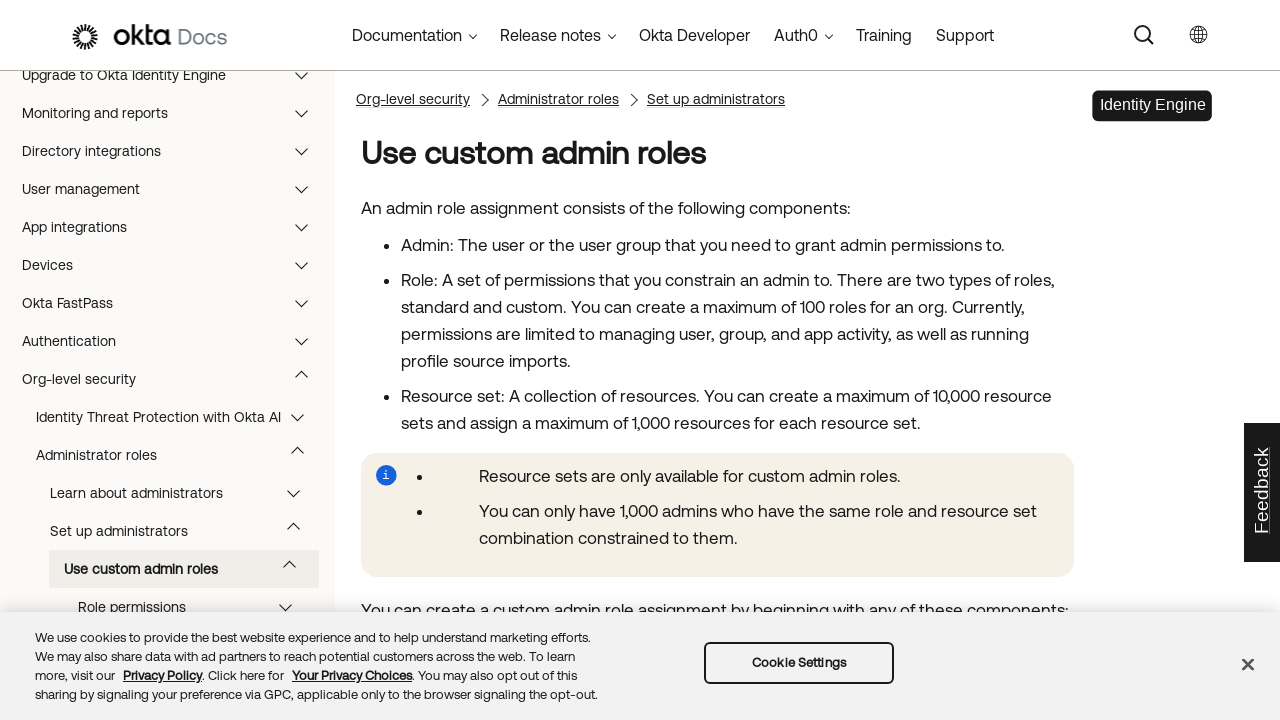

--- FILE ---
content_type: application/javascript; charset=UTF-8
request_url: https://help.okta.com/oie/en-us/Data/Tocs/core__oie__toc_oie_root_Chunk2.js?t=639046451112611776
body_size: 4698
content:
define({'/content/topics/identity-engine/devices/edr-integration-get-started.htm':{i:[875],t:['Get started'],b:['']},'/content/topics/identity-engine/devices/edr-integration-main.htm':{i:[874],t:['Endpoint security integrations'],b:['']},'/content/topics/identity-engine/devices/edr-integration-plugin-macos.htm':{i:[882],t:['Manage endpoint security integration plugins for macOS'],b:['']},'/content/topics/identity-engine/devices/edr-integration-plugin-windows.htm':{i:[883],t:['Manage endpoint security integration plugins for Windows'],b:['']},'/content/topics/identity-engine/devices/edr-integration-prereqs.htm':{i:[876],t:['Endpoint security integration prerequisites'],b:['']},'/content/topics/identity-engine/devices/edr-integration-validate.htm':{i:[884],t:['Validate your endpoint security integration'],b:['']},'/content/topics/identity-engine/devices/el-about.htm':{i:[903],t:['Expression Language for devices'],b:['']},'/content/topics/identity-engine/devices/el-add-to-asop.htm':{i:[905],t:['Use custom expressions in authentication policies'],b:['']},'/content/topics/identity-engine/devices/el-device-attributes.htm':{i:[904],t:['Expression Language attributes'],b:['']},'/content/topics/identity-engine/devices/fp/fp-asop.htm':{i:[910],t:['Configure an authentication policy'],b:['']},'/content/topics/identity-engine/devices/fp/fp-configure.htm':{i:[907],t:['Configure Okta FastPass'],b:['']},'/content/topics/identity-engine/devices/fp/fp-disable.htm':{i:[912],t:['Disable Okta FastPass'],b:['']},'/content/topics/identity-engine/devices/fp/fp-enable.htm':{i:[909],t:['Enable Okta FastPass'],b:['']},'/content/topics/identity-engine/devices/fp/fp-faq.htm':{i:[913],t:['Okta FastPass FAQ'],b:['']},'/content/topics/identity-engine/devices/fp/fp-main.htm':{i:[906],t:['Okta FastPass'],b:['']},'/content/topics/identity-engine/devices/fp/fp-osop.htm':{i:[908],t:['Configure a global session policy'],b:['']},'/content/topics/identity-engine/devices/fp/fp-policy_scenario.htm':{i:[911],t:['Authentication policy examples'],b:['']},'/content/topics/identity-engine/devices/integrate-third-party-mdm.htm':{i:[857],t:['Integrate Okta with your MDM software'],b:['']},'/content/topics/identity-engine/devices/known-issues.htm':{i:[914],t:['Known issues'],b:['']},'/content/topics/identity-engine/devices/manage-mgmt-config-desktop.htm':{i:[863],t:['Manage desktop device management configuration'],b:['']},'/content/topics/identity-engine/devices/manage-mgmt-config-mobile.htm':{i:[859],t:['Manage mobile device management configuration'],b:['']},'/content/topics/identity-engine/devices/managed-app-configs-android.htm':{i:[837],t:['Configuration settings for Android OS'],b:['']},'/content/topics/identity-engine/devices/managed-app-configs-deploy.htm':{i:[847],t:['Deploy using Workspace ONE'],b:['']},'/content/topics/identity-engine/devices/managed-app-configs-ios.htm':{i:[840],t:['Configuration settings for iOS'],b:['']},'/content/topics/identity-engine/devices/managed-app-configs-macos.htm':{i:[843],t:['Configuration settings for macOS'],b:['']},'/content/topics/identity-engine/devices/managed-app-configs-win.htm':{i:[846],t:['Configuration settings for Windows'],b:['']},'/content/topics/identity-engine/devices/managed-app-configs.htm':{i:[873],t:['Managed app configurations'],b:['']},'/content/topics/identity-engine/devices/managed-main.htm':{i:[853],t:['Managed devices'],b:['']},'/content/topics/identity-engine/devices/notification-services.htm':{i:[902],t:['Notification services'],b:['']},'/content/topics/identity-engine/devices/okta-ca-delegated-scep-macos-intune.htm':{i:[869],t:['Configure Okta as a CA with delegated SCEP challenge for macOS with MEM'],b:['']},'/content/topics/identity-engine/devices/okta-ca-delegated-scep-win-intune.htm':{i:[870],t:['Configure Okta as a CA with delegated SCEP challenge for Windows with MEM'],b:['']},'/content/topics/identity-engine/devices/okta-ca-dynamic-scep-macos-jamf.htm':{i:[868],t:['Configure Okta as a CA with dynamic SCEP challenge for macOS with Jamf Pro'],b:['']},'/content/topics/identity-engine/devices/okta-ca-static-scep-macos-jamf.htm':{i:[866],t:['Configure Okta as a CA with static SCEP challenge for macOS with Jamf Pro'],b:['']},'/content/topics/identity-engine/devices/okta-ca-static-scep-win-ws1.htm':{i:[867],t:['Configure Okta as a CA with static SCEP challenge for Windows using Workspace ONE'],b:['']},'/content/topics/identity-engine/devices/ov-autolaunch-on-restart.htm':{i:[844],t:['Auto-launch Okta Verify on macOS devices'],b:['']},'/content/topics/identity-engine/devices/ov-autoupdate-windows.htm':{i:[848],t:['Configure automatic updates'],b:['']},'/content/topics/identity-engine/devices/ov-deploy-ios-mem.htm':{i:[841],t:['Deploy using MEM'],b:['']},'/content/topics/identity-engine/devices/ov-install-options-android.htm':{i:[836],t:['Deploy to Android devices'],b:['']},'/content/topics/identity-engine/devices/ov-install-options-ios.htm':{i:[839],t:['Deploy to iOS devices'],b:['']},'/content/topics/identity-engine/devices/ov-install-options-macos.htm':{i:[842],t:['Deploy to macOS devices'],b:['']},'/content/topics/identity-engine/devices/ov-install-options-windows.htm':{i:[845],t:['Deploy to Windows devices'],b:['']},'/content/topics/identity-engine/devices/ov-installation.htm':{i:[835],t:['Okta Verify deployment'],b:['']},'/content/topics/identity-engine/devices/ov-prevent-prompt.htm':{i:[917],t:['Let users skip the Open Okta Verify prompt'],b:['']},'/content/topics/identity-engine/devices/ov-release-controls.htm':{i:[922],t:['Release controls'],b:['']},'/content/topics/identity-engine/devices/ov-security-updates.htm':{i:[851],t:['Okta Verify security updates'],b:['']},'/content/topics/identity-engine/devices/ov-win-config-uv.htm':{i:[849],t:['Configure user verification type'],b:['']},'/content/topics/identity-engine/devices/ov-win-config-vdi.htm':{i:[850],t:['Configure physical or virtual environments'],b:['']},'/content/topics/identity-engine/devices/workflow-desktop.htm':{i:[861],t:['Configuration workflow'],b:['']},'/content/topics/identity-engine/devices/workflow-mobile.htm':{i:[855],t:['Configuration workflow'],b:['']},'/content/topics/identity-engine/enduser/eu-settings.htm':{i:[1682],t:['Okta End-User Settings'],b:['']},'/content/topics/identity-engine/healthinsight/notifications-authenticator-enroll.htm':{i:[1286],t:['Authenticator enrolled notification email for end users'],b:['']},'/content/topics/identity-engine/healthinsight/notifications-authenticator-reset.htm':{i:[1287],t:['Authenticator reset notifications for end users'],b:['']},'/content/topics/identity-engine/healthinsight/required-authenticators.htm':{i:[1294],t:['Select authenticators required for enrollment'],b:['']},'/content/topics/identity-engine/oie-dev-docs.htm':{i:[1738],t:['Identity Engine for developers'],b:['']},'/content/topics/identity-engine/oie-get-started.htm':{i:[21],t:['Get started'],b:['']},'/content/topics/identity-engine/oie-index.htm':{i:[0],t:['Okta Identity Engine'],b:['']},'/content/topics/identity-engine/oie-risk-behavior-eval.htm':{i:[1337],t:['Risk and behavior evaluation'],b:['']},'/content/topics/identity-engine/oie-upgrade-eligibility.htm':{i:[22],t:['Upgrade to Okta Identity Engine'],b:['']},'/content/topics/identity-engine/password-optional/mfa-for-passwordless.htm':{i:[985],t:['Configure MFA for passwordless users'],b:['']},'/content/topics/identity-engine/password-optional/password-optional-disabled.htm':{i:[984],t:['Set up a passwordless sign-in experience'],b:['']},'/content/topics/identity-engine/policies/about-app-sign-on-policies.htm':{i:[997],t:['App sign-in policies'],b:['']},'/content/topics/identity-engine/policies/about-authentication-policies.htm':{i:[996],t:['Authentication policies'],b:['']},'/content/topics/identity-engine/policies/about-enrollment-form-attribute-rules.htm':{i:[1710],t:['Understand attribute rules for the profile enrollment form'],b:['']},'/content/topics/identity-engine/policies/about-mfa-enrollment-policies.htm':{i:[943],t:['Authenticator enrollment policies'],b:['']},'/content/topics/identity-engine/policies/about-okta-sign-on-policies.htm':{i:[991],t:['Global session policies'],b:['']},'/content/topics/identity-engine/policies/about-pe.htm':{i:[1702],t:['Progressive enrollment'],b:['']},'/content/topics/identity-engine/policies/about-policies.htm':{i:[990],t:['Okta policies and rules'],b:['']},'/content/topics/identity-engine/policies/about-preset-auth-policies.htm':{i:[1005],t:['Preset app sign-in policies'],b:['']},'/content/topics/identity-engine/policies/about-profile-enrollment-policies.htm':{i:[1699],t:['User enrollment'],b:['']},'/content/topics/identity-engine/policies/about-sign-in-flows.htm':{i:[1703],t:['Sign-in flows'],b:['']},'/content/topics/identity-engine/policies/about-sign-in-process.htm':{i:[1704],t:['End user sign-in process'],b:['']},'/content/topics/identity-engine/policies/about-ssr-and-pe.htm':{i:[1700],t:['Profile enrollment'],b:['']},'/content/topics/identity-engine/policies/about-ssr.htm':{i:[1701],t:['Self-Service Registration'],b:['']},'/content/topics/identity-engine/policies/access-testing-tool.htm':{i:[1019],t:['Access Testing Tool'],b:['']},'/content/topics/identity-engine/policies/add-app-sign-on-policy-rule.htm':{i:[999],t:['Add an app sign-in policy rule'],b:['']},'/content/topics/identity-engine/policies/add-identifiers.htm':{i:[1714],t:['Add identifiers to a user profile policy'],b:['']},'/content/topics/identity-engine/policies/add-mfa-policy-rule.htm':{i:[945],t:['Configure rules for authenticator enrollment policies'],b:['']},'/content/topics/identity-engine/policies/add-okta-sign-on-policy-rule.htm':{i:[993],t:['Add a global session policy rule'],b:['']},'/content/topics/identity-engine/policies/asop-authentication-scenarios.htm':{i:[1009],t:['Authentication scenarios'],b:['']},'/content/topics/identity-engine/policies/authentication-method-chain.htm':{i:[1008],t:['Authentication method chain'],b:['']},'/content/topics/identity-engine/policies/clone-auth-policy.htm':{i:[1003],t:['Clone an app sign-in policy'],b:['']},'/content/topics/identity-engine/policies/configure-profile-enrollment-policy.htm':{i:[1705],t:['Configure user profile policies'],b:['']},'/content/topics/identity-engine/policies/consolidate-auth-policies.htm':{i:[1006],t:['Merge duplicate policies'],b:['']},'/content/topics/identity-engine/policies/create-auth-policy.htm':{i:[998],t:['Create an app sign-in policy'],b:['']},'/content/topics/identity-engine/policies/create-device-signal-collection-ruleset.htm':{i:[1007],t:['Create device signal collection rules'],b:['']},'/content/topics/identity-engine/policies/create-mfa-policy.htm':{i:[944],t:['Create an authenticator enrollment policy'],b:['']},'/content/topics/identity-engine/policies/create-okta-sign-on-policy.htm':{i:[992],t:['Create a global session policy'],b:['']},'/content/topics/identity-engine/policies/create-profile-enrollment-form.htm':{i:[1709],t:['Create a custom profile enrollment form'],b:['']},'/content/topics/identity-engine/policies/create-profile-enrollment-policy-pe.htm':{i:[1708],t:['Collect profile information and register users'],b:['']},'/content/topics/identity-engine/policies/create-profile-enrollment-policy.htm':{i:[1706],t:['Create a user profile policy'],b:['']},'/content/topics/identity-engine/policies/delete-profile-enrollment-policy.htm':{i:[1712],t:['Delete a user profile policy'],b:['']},'/content/topics/identity-engine/policies/device-platform-security.htm':{i:[1011],t:['Device platform security'],b:['']},'/content/topics/identity-engine/policies/edit-global-session-policy.htm':{i:[994],t:['Edit a global session policy'],b:['']},'/content/topics/identity-engine/policies/manage-auth-policies.htm':{i:[1001],t:['Update an app sign-in policy'],b:['']},'/content/topics/identity-engine/policies/modify-first-party-app-policies.htm':{i:[1004],t:['Modify app sign-in policies for first-party apps'],b:['']},'/content/topics/identity-engine/policies/multiple-identifiers.htm':{i:[1713],t:['Multiple identifiers'],b:['']},'/content/topics/identity-engine/policies/new-user-interaction-options.htm':{i:[1010],t:['Biometric user verification in app sign-in policies'],b:['']},'/content/topics/identity-engine/policies/oamp-configure-account-recovery.htm':{i:[1017],t:['Password recovery and account unlock'],b:['']},'/content/topics/identity-engine/policies/oamp-configure-enroll.htm':{i:[1015],t:['Authenticator enrollment'],b:['']},'/content/topics/identity-engine/policies/oamp-configure-first-pr-enrollment.htm':{i:[1014],t:['Enrollment of first phishing-resistant authenticator'],b:['']},'/content/topics/identity-engine/policies/oamp-configure-identity-verification.htm':{i:[1016],t:['Identity verification for account actions '],b:['']},'/content/topics/identity-engine/policies/oamp-edit.htm':{i:[1013],t:['Edit the Okta account management policy'],b:['']},'/content/topics/identity-engine/policies/oamp-enable-password-expiry.htm':{i:[1018],t:['Enable password expiry'],b:['']},'/content/topics/identity-engine/policies/oamp.htm':{i:[1012],t:['Okta account management policy'],b:['']},'/content/topics/identity-engine/policies/osop-evaluation.htm':{i:[995],t:['Global session policy evaluation'],b:['']},'/content/topics/identity-engine/policies/policy-insights-dashboard.htm':{i:[1002],t:['Use the Policy Insights Dashboard'],b:['']},'/content/topics/identity-engine/policies/reassign-apps-profile-enrollment-policy.htm':{i:[1711],t:['Reassign a user profile policy'],b:['']},'/content/topics/identity-engine/policies/select-profile-enrollment-policy.htm':{i:[1707],t:['Add apps to a user profile policy'],b:['']},'/content/topics/identity-engine/policies/share-auth-policies.htm':{i:[1000],t:['Assign apps to an app sign-in policy'],b:['']},'/content/topics/identity-engine/procedures/set-up-default-app-redirect.htm':{i:[1715],t:['Set up a default app redirect'],b:['']},'/content/topics/identity-governance/access-certification/ac-get-started.htm':{i:[1374],t:['Get started'],b:['']},'/content/topics/identity-governance/access-certification/best-practices-create-campaign.htm':{i:[1376],t:['Best practices for creating campaigns'],b:['']},'/content/topics/identity-governance/access-certification/campaign-settings.htm':{i:[1383],t:['Understand Disable self-review'],b:['']},'/content/topics/identity-governance/access-certification/campaigns.htm':{i:[1373],t:['Campaigns'],b:['']},'/content/topics/identity-governance/access-certification/considerations-recurring-campaigns.htm':{i:[1381],t:['Recurring campaign considerations'],b:['']},'/content/topics/identity-governance/access-certification/copy-campaign.htm':{i:[1387],t:['Copy campaigns'],b:['']},'/content/topics/identity-governance/access-certification/create-preconfigured-campaigns.htm':{i:[1377],t:['Create preconfigured campaigns'],b:['']},'/content/topics/identity-governance/access-certification/create-user-campaign.htm':{i:[1380],t:['Create user campaigns'],b:['']},'/content/topics/identity-governance/access-certification/iga-ac-about-reviewing-campaigns.htm':{i:[1390],t:['Certification campaign reviews'],b:['']},'/content/topics/identity-governance/access-certification/iga-ac-create-campaign.htm':{i:[1379],t:['Create resource campaigns'],b:['']},'/content/topics/identity-governance/access-certification/iga-ac-customizable-context.htm':{i:[1375],t:['Customizable reviewer context'],b:['']},'/content/topics/identity-governance/access-certification/iga-ac-end-active-campaign.htm':{i:[1389],t:['Modify campaign\u0027s end date'],b:['']},'/content/topics/identity-governance/access-certification/iga-ac-modify-campaign.htm':{i:[1388],t:['Modify a scheduled campaign'],b:['']},'/content/topics/identity-governance/access-certification/iga-ac-review-campaign.htm':{i:[1391],t:['Review  campaigns'],b:['']},'/content/topics/identity-governance/access-certification/iga-ac-view-progress-active-campaign.htm':{i:[1385],t:['View the progress of an active campaign'],b:['']},'/content/topics/identity-governance/access-certification/iga-access-cert.htm':{i:[1372],t:['Access Certifications'],b:['']},'/content/topics/identity-governance/access-certification/iga-el-examples.htm':{i:[1382],t:['Examples of Okta Expression Language'],b:['']},'/content/topics/identity-governance/access-certification/iga-reassign-reviews.htm':{i:[1392],t:['Reassign review items'],b:['']},'/content/topics/identity-governance/access-certification/iga-view-prev-campaigns.htm':{i:[1386],t:['View previously completed campaigns'],b:['']},'/content/topics/identity-governance/access-certification/limits-preconfigured-campaign.htm':{i:[1378],t:['Discover inactive users campaign limits'],b:['']},'/content/topics/identity-governance/access-certification/remediation.htm':{i:[1384],t:['Understand remediation'],b:['']},'/content/topics/identity-governance/access-certification/sec-access-review/get-started.htm':{i:[1394],t:['Get started'],b:['']},'/content/topics/identity-governance/access-certification/sec-access-review/launch.htm':{i:[1395],t:['Launch a security access review'],b:['']},'/content/topics/identity-governance/access-certification/sec-access-review/manage.htm':{i:[1398],t:['Manage Security Access Reviews'],b:['']},'/content/topics/identity-governance/access-certification/sec-access-review/review-sar.htm':{i:[1399],t:['Review access'],b:['']},'/content/topics/identity-governance/access-certification/sec-access-review/sar.htm':{i:[1393],t:['Security access reviews'],b:['']},'/content/topics/identity-governance/access-certification/sec-access-review/understand-prioritization.htm':{i:[1397],t:['Understand prioritization'],b:['']},'/content/topics/identity-governance/access-certification/sec-access-review/understand-remediation.htm':{i:[1396],t:['Understand remediation'],b:['']},'/content/topics/identity-governance/access-requests/allow-escalation-for-requesters.htm':{i:[1492],t:['Allow requesters to escalate tasks'],b:['']},'/content/topics/identity-governance/access-requests/ar-config-settings.htm':{i:[1404],t:['Configure settings'],b:['']},'/content/topics/identity-governance/access-requests/ar-config-sublist.htm':{i:[1412],t:['Create a configuration list'],b:['']},'/content/topics/identity-governance/access-requests/ar-configure.htm':{i:[1410],t:['Configure your Okta org for request types'],b:['']},'/content/topics/identity-governance/access-requests/ar-create-jira-request-type.htm':{i:[1417],t:['Create a sample Request Type'],b:['']},'/content/topics/identity-governance/access-requests/ar-create-request-type.htm':{i:[1414],t:['Create a request type'],b:['']},'/content/topics/identity-governance/access-requests/ar-export.htm':{i:[1431],t:['Export data'],b:['']},'/content/topics/identity-governance/access-requests/ar-get-started.htm':{i:[1401],t:['Get started'],b:['']},'/content/topics/identity-governance/access-requests/ar-governance-apps.htm':{i:[1403],t:['Configure policies for Access requests apps'],b:['']},'/content/topics/identity-governance/access-requests/ar-integrate-jira.htm':{i:[1419],t:['Integrate Jira'],b:['']},'/content/topics/identity-governance/access-requests/ar-integrate-servicenow.htm':{i:[1420],t:['Integrate ServiceNow'],b:['']},'/content/topics/identity-governance/access-requests/ar-integrate-slack.htm':{i:[1421],t:['Integrate Slack'],b:['']},'/content/topics/identity-governance/access-requests/ar-integrate-teams.htm':{i:[1422],t:['Integrate Microsoft Teams'],b:['']},'/content/topics/identity-governance/access-requests/ar-integrations.htm':{i:[1418],t:['Integrations'],b:['']},'/content/topics/identity-governance/access-requests/ar-modify-list.htm':{i:[1413],t:['Modify a list'],b:['']},'/content/topics/identity-governance/access-requests/ar-overview.htm':{i:[1400],t:['Access Requests'],b:['']},'/content/topics/identity-governance/access-requests/ar-request-create.htm':{i:[1423],t:['Create requests'],b:['']},'/content/topics/identity-governance/access-requests/ar-request-types.htm':{i:[1409],t:['Request types'],b:['']},'/content/topics/identity-governance/access-requests/ar-submit-request-msteams.htm':{i:[1427],t:['Microsoft Teams'],b:['']},'/content/topics/identity-governance/access-requests/ar-submit-request-slack.htm':{i:[1426],t:['Slack'],b:['']},'/content/topics/identity-governance/access-requests/ar-submit-request.htm':{i:[1425],t:['Access Requests web app'],b:['']},'/content/topics/identity-governance/access-requests/ar-team-create.htm':{i:[1411],t:['Create a team'],b:['']},'/content/topics/identity-governance/access-requests/escalate-tasks.htm':{i:[1429],t:['Escalate tasks'],b:['']},'/content/topics/identity-governance/access-requests/manage-requests.htm':{i:[1430],t:['Manage requests'],b:['']},'/content/topics/identity-governance/access-requests/manage-tasks.htm':{i:[1428],t:['Manage tasks'],b:['']},'/content/topics/identity-governance/access-requests/rcar-approval-seq-edit.htm':{i:[1408],t:['Configure an approval sequence'],b:['']},'/content/topics/identity-governance/access-requests/rcar-condition-create.htm':{i:[1405],t:['Create a condition'],b:['']},'/content/topics/identity-governance/access-requests/rcar-condition-manage.htm':{i:[1407],t:['Manage access request conditions'],b:['']},'/content/topics/identity-governance/access-requests/rcar-conditions.htm':{i:[1402],t:['Conditions'],b:['']},'/content/topics/identity-governance/access-requests/rcar-submit-request-eu-dashboard.htm':{i:[1424],t:['End-User Dashboard'],b:['']},'/content/topics/identity-governance/access-requests/request-type-settings.htm':{i:[1416],t:['Request type settings'],b:['']},'/content/topics/identity-governance/access-requests/resource-collection-condition-create.htm':{i:[1406],t:['Create an access request condition for a resource collection'],b:['']},'/content/topics/identity-governance/add-custom-attr-default-group-profile-ar.htm':{i:[1480],t:['Add custom attributes to the default group profile'],b:['']},'/content/topics/identity-governance/allow-user-assign-delegate.htm':{i:[1490],t:['Allow users to assign delegates'],b:['']},'/content/topics/identity-governance/assign-delegate-admin-console.htm':{i:[1486],t:['Assign delegate from the Admin Console'],b:['']},'/content/topics/identity-governance/auditor-reporting/auditor-report-pkg.htm':{i:[1498],t:['Auditor reporting package'],b:['']},'/content/topics/identity-governance/auditor-reporting/generate-auditor-report-pkg.htm':{i:[1499],t:['Generate the auditor reporting package'],b:['']},'/content/topics/identity-governance/campaign-details.htm':{i:[1494],t:['Past Campaign Details report'],b:['']},'/content/topics/identity-governance/campaign-summary.htm':{i:[1496],t:['Past Campaign Summary report'],b:['']},'/content/topics/identity-governance/columns-campaign-details.htm':{i:[1495],t:['Column reference'],b:['']},'/content/topics/identity-governance/columns-campaign-summary.htm':{i:[1497],t:['Column reference'],b:['']},'/content/topics/identity-governance/complete-governance-tasks.htm':{i:[1488],t:['Governance tasks for delegates'],b:['']},'/content/topics/identity-governance/delegates.htm':{i:[1485],t:['Governance delegates'],b:['']},'/content/topics/identity-governance/em/app-connectors-with-entitlements.htm':{i:[1436],t:['Apps with entitlement support'],b:['']},'/content/topics/identity-governance/em/apply-policy.htm':{i:[1454],t:['Apply policy'],b:['']},'/content/topics/identity-governance/em/assign-entitlements-users.htm':{i:[1481],t:['Assign entitlements to users'],b:['']},'/content/topics/identity-governance/em/config-provisioning-enabled-app.htm':{i:[1437],t:['Configure a provisioning-enabled app'],b:['']},'/content/topics/identity-governance/em/create-bundle.htm':{i:[1457],t:['Create'],b:['']},'/content/topics/identity-governance/em/create-entitlement-policy.htm':{i:[1451],t:['Create policy'],b:['']},'/content/topics/identity-governance/em/create-entitlement.htm':{i:[1446],t:['Create'],b:['']},'/content/topics/identity-governance/em/create-rt-for-bundle.htm':{i:[1415],t:['Configure a request type associated with bundles'],b:['']},'/content/topics/identity-governance/em/enable-ge.htm':{i:[1444],t:['Enable Entitlement management'],b:['']},'/content/topics/identity-governance/em/entitlement-bundles.htm':{i:[1456],t:['Entitlement bundles'],b:['']},'/content/topics/identity-governance/em/entitlement-mgt.htm':{i:[1432],t:['Entitlement Management'],b:['']},'/content/topics/identity-governance/em/entitlement-policy.htm':{i:[1450],t:['Entitlement policy'],b:['']},'/content/topics/identity-governance/em/entitlements-coupa.htm':{i:[1439],t:['Coupa requirements'],b:['']},'/content/topics/identity-governance/em/entitlements-github.htm':{i:[1440],t:['GitHub Team requirements'],b:['']},'/content/topics/identity-governance/em/entitlements-google.htm':{i:[1441],t:['Google Workspace requirements'],b:['']},'/content/topics/identity-governance/em/entitlements-netsuite.htm':{i:[1442],t:['NetSuite requirements'],b:['']},'/content/topics/identity-governance/em/entitlements-salesforce.htm':{i:[1443],t:['Salesforce requirements'],b:['']},'/content/topics/identity-governance/em/entitlements.htm':{i:[1445],t:['Entitlements'],b:['']},'/content/topics/identity-governance/em/get-started.htm':{i:[1433],t:['Get started'],b:['']},'/content/topics/identity-governance/em/import-user-entitlements.htm':{i:[1482],t:['Import user entitlements from CSV'],b:['']},'/content/topics/identity-governance/em/limitations.htm':{i:[1434],t:['Considerations and limits'],b:['']},'/content/topics/identity-governance/em/manage-bundles.htm':{i:[1458],t:['Manage'],b:['']},'/content/topics/identity-governance/em/manage-entitlements.htm':{i:[1447],t:['Manage'],b:['']},'/content/topics/identity-governance/em/manage-policy.htm':{i:[1455],t:['Manage policy'],b:['']},'/content/topics/identity-governance/em/manage-user-entitlements.htm':{i:[1483],t:['Manage user entitlements'],b:['']},'/content/topics/identity-governance/em/policy-rule-el-examples.htm':{i:[1452],t:['Examples of Okta Expression Language'],b:['']},'/content/topics/identity-governance/em/preview-policy.htm':{i:[1453],t:['Preview policy'],b:['']},'/content/topics/identity-governance/em/provisioning-enabled-app-limitations.htm':{i:[1438],t:['Provisioning-enabled app limits'],b:['']},'/content/topics/identity-governance/em/provisioning-enabled-apps.htm':{i:[1435],t:['Provisioning-enabled apps'],b:['']},'/content/topics/identity-governance/em/revoke-entitlements-provisioning-apps.htm':{i:[1449],t:['Revoke entitlements in downstream apps'],b:['']},'/content/topics/identity-governance/em/sync-entitlements.htm':{i:[1448],t:['Sync entitlements from provisioning-enabled apps'],b:['']},'/content/topics/identity-governance/em/user-entitlements-report.htm':{i:[1503],t:['User Entitlements report'],b:['']},'/content/topics/identity-governance/em/view-user-entitlements.htm':{i:[1484],t:['View user entitlements'],b:['']},'/content/topics/identity-governance/enable-ai.htm':{i:[1491],t:['Enable AI'],b:['']},'/content/topics/identity-governance/group-owner-config.htm':{i:[1477],t:['Configure Okta group owners'],b:['']},'/content/topics/identity-governance/group-owner.htm':{i:[1476],t:['Group ownership'],b:['']},'/content/topics/identity-governance/iga-overview.htm':{i:[1371],t:['Overview'],b:['']},'/content/topics/identity-governance/iga-reports.htm':{i:[1493],t:['Reports'],b:['']},'/content/topics/identity-governance/iga-usgp-mgt.htm':{i:[1470],t:['User and resource management'],b:['']},'/content/topics/identity-governance/iga.htm':{i:[1370],t:['Identity Governance'],b:['']},'/content/topics/identity-governance/import-ad-group-owner.htm':{i:[1478],t:['Import from Active Directory'],b:['']},'/content/topics/identity-governance/manage-delegates.htm':{i:[1487],t:['Manage delegates'],b:['']},'/content/topics/identity-governance/past-access-report.htm':{i:[1500],t:['Past Access Requests report'],b:['']},'/content/topics/identity-governance/past-access-requests-conditions-report.htm':{i:[1501],t:['Past Access Requests (Conditions) report'],b:['']},'/content/topics/identity-governance/rc/rc-create-collection.htm':{i:[1461],t:['Create a resource collection'],b:['']},'/content/topics/identity-governance/rc/rc-get-started.htm':{i:[1460],t:['Get started with resource collections'],b:['']},'/content/topics/identity-governance/rc/rc-manage-apps.htm':{i:[1464],t:['Manage resource collection apps'],b:['']},'/content/topics/identity-governance/rc/rc-manage-assignments.htm':{i:[1463],t:['Manage resource collection assignments'],b:['']},'/content/topics/identity-governance/rc/rc-manage-collection.htm':{i:[1462],t:['Manage resource collections'],b:['']},'/content/topics/identity-governance/rc/resource-collection.htm':{i:[1459],t:['Resource collections'],b:['']},'/content/topics/identity-governance/resource-labels/resource-labels.htm':{i:[1475],t:['Resource labels'],b:['']},'/content/topics/identity-governance/resource-owners/assign-resource-owners.htm':{i:[1472],t:['Assign resource owners'],b:['']},'/content/topics/identity-governance/resource-owners/change-resource-owners.htm':{i:[1473],t:['Change resource owners'],b:['']},'/content/topics/identity-governance/resource-owners/remove-resource-owners.htm':{i:[1474],t:['Remove resource owners'],b:['']},'/content/topics/identity-governance/resource-owners/resource-owners.htm':{i:[1471],t:['Resource owners'],b:['']},'/content/topics/identity-governance/sd/create-rules.htm':{i:[1467],t:['Create separation of duties rules'],b:['']},'/content/topics/identity-governance/sd/get-started.htm':{i:[1466],t:['Get started with separation of duties'],b:['']},'/content/topics/identity-governance/sd/manage-rules.htm':{i:[1468],t:['Manage separation of duties rules'],b:['']},'/content/topics/identity-governance/sd/separation-of-duties-report.htm':{i:[1502],t:['Separation of duties report'],b:['']},'/content/topics/identity-governance/sd/separation-of-duties.htm':{i:[1465],t:['Separation of duties'],b:['']}});

--- FILE ---
content_type: application/javascript; charset=UTF-8
request_url: https://help.okta.com/oie/en-us/Data/Tocs/core__oie__toc_oie_root.js?t=639046451112611776
body_size: 4898
content:
define({numchunks:8,prefix:'core__oie__toc_oie_root_Chunk',chunkstart:['/content/topics/ai-agents/ai-agent-access-cert.htm','/content/topics/directory/ad-dsso-configure-browsers.htm','/content/topics/identity-engine/devices/edr-integration-get-started.htm','/content/topics/identity-governance/sd/understand-conflicts.htm','/content/topics/privileged-access/clients/pam-client-tools.htm','/content/topics/provisioning/salesforce/sfdc-provision.htm','/content/topics/security/network/about-dynamic-zones.htm','/content/topics/users-groups-profiles/usgp-user-edit-attributes.htm'],tree:{n:[{i:0,c:2},{i:1,c:5,n:[{i:2,c:5},{i:3,c:5},{i:4,c:5},{i:5,c:5,n:[{i:6,c:5},{i:7,c:5},{i:8,c:5},{i:9,c:5}]},{i:10,c:5,n:[{i:11,c:5}]},{i:12,c:5,n:[{i:13,c:5},{i:14,c:5}]},{i:15,c:7,n:[{i:16,c:5},{i:17,c:5},{i:18,c:5},{i:19,c:5},{i:20,c:5}]}]},{i:21,c:2},{i:22,c:2,n:[{i:23,c:1,n:[{i:24,c:1},{i:25,c:1},{i:26,c:1},{i:27,c:1},{i:28,c:1},{i:29,c:1},{i:30,c:1},{i:31,c:1},{i:32,c:1}]},{i:33,c:1,n:[{i:34,c:1},{i:35,c:1,n:[{i:36,c:1}]},{i:37,c:1},{i:38,c:1},{i:39,c:1},{i:40,c:1},{i:41,c:1},{i:42,c:1},{i:43,c:1},{i:44,c:1},{i:45,c:1},{i:46,c:1},{i:47,c:1},{i:48,c:1},{i:49,c:1},{i:50,c:1},{i:51,c:1},{i:52,c:1},{i:53,c:1},{i:54,c:1},{i:55,c:1},{i:56,c:1},{i:57,c:1},{i:58,c:1},{i:59,c:1},{i:60,c:1},{i:61,c:1},{i:62,c:1},{i:63,c:1}]},{i:64,c:1,n:[{i:65,c:1},{i:66,c:1,n:[{i:67,c:1},{i:68,c:1},{i:69,c:1},{i:70,c:1},{i:71,c:1},{i:72,c:1},{i:73,c:1},{i:74,c:1},{i:75,c:1}]},{i:76,c:1,n:[{i:77,c:1},{i:78,c:1}]}]},{i:79,c:1,n:[{i:80,c:1}]}]},{i:81,c:5,n:[{i:82,c:0,n:[{i:83,c:0},{i:84,c:0},{i:85,c:0},{i:86,c:0},{i:87,c:0},{i:88,c:0},{i:89,c:5}]},{i:90,c:5,n:[{i:91,c:5,n:[{i:92,c:5},{i:93,c:5},{i:94,c:5}]},{i:95,c:5},{i:96,c:5},{i:97,c:5},{i:98,c:5},{i:99,c:5},{i:100,c:5},{i:101,c:5},{i:102,c:5},{i:103,c:5},{i:104,c:5},{i:105,c:5},{i:106,c:5},{i:107,c:5,n:[{i:108,c:5},{i:109,c:5},{i:110,c:5}]}]},{i:111,c:5},{i:112,c:5},{i:113,c:5,n:[{i:114,c:5},{i:115,c:5},{i:116,c:5}]},{i:117,c:5,n:[{i:118,c:5},{i:119,c:5},{i:120,c:5}]}]},{i:121,c:1,n:[{i:122,c:0,n:[{i:123,c:0,n:[{i:124,c:0},{i:125,c:0},{i:126,c:0},{i:127,c:0},{i:128,c:1},{i:129,c:0},{i:130,c:0},{i:131,c:0},{i:132,c:0},{i:133,c:0},{i:134,c:1}]},{i:135,c:0,n:[{i:136,c:0},{i:137,c:0},{i:138,c:0},{i:139,c:0},{i:140,c:0},{i:141,c:0},{i:142,c:0},{i:143,c:0},{i:144,c:0},{i:145,c:0},{i:146,c:0},{i:147,c:0},{i:148,c:0},{i:149,c:1},{i:150,c:0},{i:151,c:1},{i:152,c:5}]},{i:153,c:0,n:[{i:154,c:0},{i:155,c:0},{i:156,c:0},{i:157,c:1},{i:158,c:0},{i:159,c:0},{i:160,c:0},{i:161,c:0},{i:162,c:0},{i:163,c:0},{i:164,c:0},{i:165,c:0},{i:166,c:6},{i:167,c:1},{i:168,c:0,n:[{i:169,c:0}]}]},{i:170,c:0,n:[{i:171,c:0},{i:172,c:1},{i:173,c:0}]},{i:174,c:0,n:[{i:175,c:1},{i:176,c:1},{i:177,c:0},{i:178,c:1},{i:179,c:1,n:[{i:180,c:0},{i:181,c:1},{i:182,c:1},{i:183,c:0},{i:184,c:1},{i:185,c:1},{i:186,c:1},{i:187,c:1}]},{i:188,c:1,n:[{i:189,c:1},{i:190,c:1},{i:191,c:1},{i:192,c:1}]},{i:193,c:1},{i:194,c:1}]},{i:195,c:1,n:[{i:196,c:1,n:[{i:197,c:1},{i:198,c:1},{i:199,c:1},{i:200,c:1},{i:201,c:1},{i:202,c:1}]},{i:203,c:1,n:[{i:204,c:1},{i:205,c:1}]}]},{i:206,c:1,n:[{i:207,c:1},{i:208,c:1},{i:209,c:1},{i:210,c:1},{i:211,c:1},{i:212,c:1},{i:213,c:1},{i:214,c:1},{i:215,c:1},{i:216,c:1},{i:217,c:1}]},{i:218,c:1}]},{i:219,c:1,n:[{i:220,c:1,n:[{i:221,c:1},{i:222,c:1},{i:223,c:1},{i:224,c:1},{i:225,c:1},{i:226,c:1}]},{i:227,c:1,n:[{i:228,c:1},{i:229,c:1},{i:230,c:1},{i:231,c:1},{i:232,c:1},{i:233,c:1},{i:234,c:6},{i:235,c:1},{i:236,c:1},{i:237,c:1},{i:238,c:1},{i:239,c:1},{i:240,c:1},{i:241,c:1},{i:242,c:1},{i:243,c:1},{i:244,c:1}]},{i:245,c:1,n:[{i:246,c:1},{i:247,c:1},{i:248,c:1},{i:249,c:1},{i:250,c:1},{i:251,c:1},{i:252,c:1},{i:253,c:1},{i:254,c:1}]},{i:255,c:1,n:[{i:256,c:1},{i:257,c:1},{i:258,c:1},{i:259,c:1},{i:260,c:1},{i:261,c:1},{i:262,c:1}]},{i:263,c:1},{i:264,c:1,n:[{i:265,c:1},{i:266,c:1},{i:267,c:1},{i:268,c:1},{i:269,c:1},{i:270,c:1},{i:271,c:1},{i:272,c:1},{i:273,c:1},{i:274,c:1},{i:275,c:1}]},{i:276,c:1}]},{i:277,c:1,n:[{i:278,c:1,n:[{i:279,c:1},{i:280,c:1}]},{i:281,c:1,n:[{i:282,c:1},{i:283,c:1},{i:284,c:1},{i:285,c:1},{i:286,c:1}]}]}]},{i:287,c:6,n:[{i:288,c:0,n:[{i:289,c:0,n:[{i:290,c:0}]},{i:291,c:0,n:[{i:292,c:0},{i:293,c:0},{i:294,c:0},{i:295,c:0}]},{i:296,c:0,n:[{i:297,c:0},{i:298,c:0}]}]},{i:299,c:6,n:[{i:300,c:6},{i:301,c:6},{i:302,c:6},{i:303,c:6,n:[{i:304,c:7},{i:305,c:6},{i:306,c:6},{i:307,c:6},{i:308,c:6},{i:309,c:6},{i:310,c:6},{i:311,c:6},{i:312,c:6},{i:313,c:6},{i:314,c:6}]},{i:315,c:6},{i:316,c:6},{i:317,c:6},{i:318,c:6},{i:319,c:6},{i:320,c:6},{i:321,c:6},{i:322,c:6},{i:323,c:6},{i:324,c:6},{i:325,c:6},{i:326,c:5},{i:327,c:6},{i:328,c:6},{i:329,c:6,n:[{i:330,c:6},{i:331,c:6}]},{i:332,c:6}]},{i:333,c:6,n:[{i:334,c:6},{i:335,c:6},{i:336,c:6},{i:337,c:6},{i:338,c:7},{i:339,c:6},{i:340,c:6},{i:341,c:6},{i:342,c:6},{i:343,c:6},{i:344,c:7},{i:345,c:6},{i:346,c:6},{i:347,c:6},{i:348,c:6,n:[{i:349,c:6},{i:350,c:6},{i:351,c:6}]},{i:352,c:6,n:[{i:353,c:6},{i:354,c:6},{i:355,c:6},{i:356,c:6},{i:357,c:7},{i:358,c:6}]},{i:359,c:6,n:[{i:360,c:6},{i:361,c:6},{i:362,c:6},{i:363,c:6},{i:364,c:6},{i:365,c:6}]},{i:366,c:6,n:[{i:367,c:6},{i:368,c:6}]}]},{i:369,c:7,n:[{i:370,c:6},{i:371,c:6},{i:372,c:6},{i:373,c:6},{i:374,c:7,n:[{i:375,c:7},{i:376,c:7},{i:377,c:6},{i:378,c:6},{i:379,c:6},{i:380,c:6},{i:381,c:6},{i:382,c:6},{i:383,c:6},{i:384,c:6},{i:385,c:6},{i:386,c:6},{i:387,c:6},{i:388,c:6},{i:389,c:6},{i:390,c:7},{i:391,c:6},{i:392,c:6},{i:393,c:6},{i:394,c:6},{i:395,c:6},{i:396,c:6},{i:397,c:6},{i:398,c:6},{i:399,c:6}]},{i:400,c:7,n:[{i:401,c:7},{i:402,c:7},{i:403,c:6},{i:404,c:6},{i:405,c:6},{i:406,c:6},{i:407,c:6}]},{i:408,c:6,n:[{i:409,c:6},{i:410,c:6},{i:411,c:6},{i:412,c:6},{i:413,c:6},{i:414,c:6},{i:415,c:6},{i:416,c:7}]}]},{i:417,c:6,n:[{i:418,c:6},{i:419,c:6},{i:420,c:6},{i:421,c:6},{i:422,c:6},{i:423,c:6},{i:424,c:6},{i:425,c:6}]},{i:426,c:6,n:[{i:427,c:6,n:[{i:428,c:6},{i:429,c:6},{i:430,c:6},{i:431,c:6}]},{i:432,c:6,n:[{i:433,c:6},{i:434,c:6},{i:435,c:6}]},{i:436,c:6,n:[{i:437,c:6}]}]},{i:438,c:6,n:[{i:439,c:6},{i:440,c:6},{i:441,c:6},{i:442,c:6}]}]},{i:443,c:0,n:[{i:444,c:0},{i:445,c:0,n:[{i:446,c:0},{i:447,c:0},{i:448,c:0},{i:449,c:0},{i:450,c:0},{i:451,c:0},{i:452,c:0}]},{i:453,c:0,n:[{i:454,c:0},{i:455,c:0,n:[{i:456,c:0,n:[{i:457,c:0},{i:458,c:0}]},{i:459,c:0,n:[{i:460,c:0},{i:461,c:0},{i:462,c:0},{i:463,c:0}]},{i:464,c:0,n:[{i:465,c:0}]},{i:466,c:0},{i:467,c:0},{i:468,c:0}]},{i:469,c:0},{i:470,c:0},{i:471,c:0},{i:472,c:0,n:[{i:473,c:0}]},{i:474,c:0},{i:475,c:0,n:[{i:476,c:0},{i:477,c:0},{i:478,c:0},{i:479,c:0},{i:480,c:0}]},{i:481,c:0},{i:482,c:0},{i:483,c:0},{i:484,c:0},{i:485,c:0},{i:486,c:0},{i:487,c:0},{i:488,c:0}]},{i:489,c:0,n:[{i:490,c:0,n:[{i:491,c:0},{i:492,c:0,n:[{i:493,c:0},{i:494,c:0},{i:495,c:0},{i:496,c:0}]},{i:497,c:0,n:[{i:498,c:0},{i:499,c:0},{i:500,c:0},{i:501,c:0},{i:502,c:0},{i:503,c:0},{i:504,c:0},{i:505,c:0}]},{i:506,c:0}]},{i:507,c:0},{i:508,c:4},{i:509,c:4,n:[{i:510,c:4},{i:511,c:4},{i:512,c:4}]},{i:513,c:4,n:[{i:514,c:4},{i:515,c:4,n:[{i:516,c:4},{i:517,c:4},{i:518,c:4},{i:519,c:4},{i:520,c:4}]}]},{i:521,c:0},{i:522,c:4,n:[{i:523,c:4},{i:524,c:4}]},{i:525,c:4,n:[{i:526,c:4},{i:527,c:4}]},{i:528,c:4,n:[{i:529,c:4},{i:530,c:4}]},{i:531,c:4,n:[{i:532,c:4},{i:533,c:4},{i:534,c:4},{i:535,c:4},{i:536,c:4}]},{i:537,c:4,n:[{i:538,c:4},{i:539,c:4},{i:540,c:4}]},{i:541,c:4,n:[{i:542,c:4},{i:543,c:4}]},{i:544,c:4},{i:545,c:0,n:[{i:546,c:4,n:[{i:547,c:4,n:[{i:548,c:4},{i:549,c:4},{i:550,c:4},{i:551,c:4},{i:552,c:4}]},{i:553,c:4,n:[{i:554,c:4},{i:555,c:4},{i:556,c:4},{i:557,c:4},{i:558,c:4}]},{i:559,c:0,n:[{i:560,c:0},{i:561,c:0},{i:562,c:0},{i:563,c:0}]}]},{i:564,c:0,n:[{i:565,c:0,n:[{i:566,c:0},{i:567,c:0},{i:568,c:0},{i:569,c:0},{i:570,c:0},{i:571,c:0},{i:572,c:0}]},{i:573,c:0,n:[{i:574,c:0},{i:575,c:0},{i:576,c:0},{i:577,c:0},{i:578,c:0}]},{i:579,c:0,n:[{i:580,c:0},{i:581,c:0},{i:582,c:0},{i:583,c:0},{i:584,c:0},{i:585,c:0},{i:586,c:0},{i:587,c:0},{i:588,c:0}]},{i:589,c:0,n:[{i:590,c:0},{i:591,c:0},{i:592,c:0},{i:593,c:0},{i:594,c:0},{i:595,c:0},{i:596,c:0},{i:597,c:0},{i:598,c:0},{i:599,c:0},{i:600,c:0},{i:601,c:0},{i:602,c:0},{i:603,c:0},{i:604,c:0},{i:605,c:0}]},{i:606,c:0}]}]},{i:607,c:0,n:[{i:608,c:0,n:[{i:609,c:0},{i:610,c:0},{i:611,c:0},{i:612,c:0},{i:613,c:0},{i:614,c:0},{i:615,c:0},{i:616,c:0}]}]},{i:617,c:4,n:[{i:618,c:4},{i:619,c:4}]},{i:620,c:4,n:[{i:621,c:4},{i:622,c:4}]},{i:623,c:0},{i:624,c:4,n:[{i:625,c:4},{i:626,c:4}]},{i:627,c:3},{i:628,c:4,n:[{i:629,c:4},{i:630,c:4}]},{i:631,c:4,n:[{i:632,c:4},{i:633,c:4}]},{i:634,c:4,n:[{i:635,c:4},{i:636,c:4}]},{i:637,c:4,n:[{i:638,c:4},{i:639,c:4},{i:640,c:4}]},{i:641,c:4,n:[{i:642,c:4},{i:643,c:4},{i:644,c:4},{i:645,c:4,n:[{i:646,c:4},{i:647,c:4},{i:648,c:4}]},{i:649,c:4}]},{i:650,c:5,n:[{i:651,c:5},{i:652,c:4},{i:653,c:4,n:[{i:654,c:4},{i:655,c:4},{i:656,c:4},{i:657,c:4},{i:658,c:4},{i:659,c:4},{i:660,c:4}]}]},{i:661,c:5,n:[{i:662,c:5},{i:663,c:5}]},{i:664,c:5,n:[{i:665,c:5},{i:666,c:5}]},{i:667,c:5,n:[{i:668,c:5},{i:669,c:5},{i:670,c:5},{i:671,c:5},{i:672,c:5},{i:673,c:5,n:[{i:674,c:5},{i:675,c:5},{i:676,c:5}]}]},{i:677,c:5,n:[{i:678,c:5},{i:679,c:5}]},{i:680,c:5,n:[{i:681,c:5},{i:682,c:5},{i:683,c:5}]},{i:684,c:5,n:[{i:685,c:5},{i:686,c:5},{i:687,c:5},{i:688,c:5},{i:689,c:5}]},{i:690,c:5,n:[{i:691,c:5},{i:692,c:5}]},{i:693,c:5,n:[{i:694,c:5},{i:695,c:5}]},{i:696,c:5,n:[{i:697,c:5},{i:698,c:5},{i:699,c:5},{i:700,c:5},{i:701,c:5}]},{i:702,c:5,n:[{i:703,c:5},{i:704,c:5},{i:705,c:5},{i:706,c:5},{i:707,c:5},{i:708,c:5}]},{i:709,c:5},{i:710,c:5,n:[{i:711,c:5},{i:712,c:5},{i:713,c:5}]},{i:714,c:5,n:[{i:715,c:5},{i:716,c:5}]},{i:717,c:4,n:[{i:718,c:4},{i:719,c:4}]}]},{i:720,c:0,n:[{i:721,c:0},{i:722,c:0},{i:723,c:0,n:[{i:724,c:0},{i:725,c:0},{i:726,c:0}]},{i:727,c:0},{i:728,c:0},{i:729,c:0},{i:730,c:0},{i:731,c:0},{i:732,c:0},{i:733,c:0},{i:734,c:0}]},{i:735,c:0,n:[{i:736,c:0},{i:737,c:0}]},{i:738,c:0,n:[{i:739,c:4,n:[{i:740,c:4},{i:741,c:4},{i:742,c:4},{i:743,c:4},{i:744,c:4},{i:745,c:4},{i:746,c:4}]},{i:747,c:4,n:[{i:748,c:4},{i:749,c:4},{i:750,c:4},{i:751,c:4},{i:752,c:4}]},{i:753,c:4,n:[{i:754,c:4},{i:755,c:4},{i:756,c:4},{i:757,c:4},{i:758,c:4,n:[{i:759,c:4,n:[{i:760,c:4,n:[{i:761,c:4}]},{i:762,c:4,n:[{i:763,c:4},{i:764,c:4}]}]},{i:765,c:4},{i:766,c:4},{i:767,c:4},{i:768,c:4}]},{i:769,c:4},{i:770,c:4,n:[{i:771,c:4},{i:772,c:4},{i:773,c:4}]},{i:774,c:4},{i:775,c:4},{i:776,c:4},{i:777,c:4},{i:778,c:4},{i:779,c:4}]},{i:780,c:4,n:[{i:781,c:4},{i:782,c:4},{i:783,c:4},{i:784,c:4},{i:785,c:4},{i:786,c:4},{i:787,c:4},{i:788,c:4}]},{i:789,c:4}]},{i:790,c:0},{i:791,c:0,n:[{i:792,c:0},{i:793,c:0},{i:794,c:0}]}]},{i:795,c:1,n:[{i:796,c:3,n:[{i:797,c:3,n:[{i:798,c:3},{i:799,c:3},{i:800,c:3},{i:801,c:3},{i:802,c:3},{i:803,c:3},{i:804,c:3},{i:805,c:3},{i:806,c:3},{i:807,c:3},{i:808,c:3}]},{i:809,c:3,n:[{i:810,c:3},{i:811,c:3},{i:812,c:3},{i:813,c:3},{i:814,c:3},{i:815,c:3}]},{i:816,c:3,n:[{i:817,c:3},{i:818,c:3},{i:819,c:3},{i:820,c:3},{i:821,c:3},{i:822,c:3},{i:823,c:3},{i:824,c:3}]},{i:825,c:3,n:[{i:826,c:3},{i:827,c:3},{i:828,c:3},{i:829,c:3}]},{i:830,c:3,n:[{i:831,c:3},{i:832,c:3},{i:833,c:3}]},{i:834,c:3}]},{i:835,c:2,n:[{i:836,c:2,n:[{i:837,c:2},{i:838,c:1}]},{i:839,c:2,n:[{i:840,c:2},{i:841,c:2}]},{i:842,c:2,n:[{i:843,c:2},{i:844,c:2}]},{i:845,c:2,n:[{i:846,c:2},{i:847,c:2},{i:848,c:2},{i:849,c:2},{i:850,c:2}]},{i:851,c:2}]},{i:852,c:1},{i:853,c:2,n:[{i:854,c:1,n:[{i:855,c:2},{i:856,c:1},{i:857,c:2},{i:858,c:1},{i:859,c:2}]},{i:860,c:1,n:[{i:861,c:2},{i:862,c:1},{i:863,c:2}]},{i:864,c:1,n:[{i:865,c:1},{i:866,c:2},{i:867,c:2},{i:868,c:2},{i:869,c:2},{i:870,c:2},{i:871,c:1},{i:872,c:1}]},{i:873,c:2}]},{i:874,c:2,n:[{i:875,c:2,n:[{i:876,c:2},{i:877,c:1},{i:878,c:1,n:[{i:879,c:1},{i:880,c:1},{i:881,c:1}]},{i:882,c:2},{i:883,c:2},{i:884,c:2}]},{i:885,c:1},{i:886,c:1},{i:887,c:1},{i:888,c:1}]},{i:889,c:1,n:[{i:890,c:1},{i:891,c:1}]},{i:892,c:1,n:[{i:893,c:1},{i:894,c:1},{i:895,c:1,n:[{i:896,c:1}]},{i:897,c:1},{i:898,c:1},{i:899,c:1},{i:900,c:1},{i:901,c:1}]},{i:902,c:2},{i:903,c:2,n:[{i:904,c:2},{i:905,c:2}]}]},{i:906,c:2,n:[{i:907,c:2},{i:908,c:2},{i:909,c:2},{i:910,c:2},{i:911,c:2},{i:912,c:2},{i:913,c:2},{i:914,c:2},{i:915,c:1},{i:916,c:1},{i:917,c:2}]},{i:918,c:6,n:[{i:919,c:1,n:[{i:920,c:1,n:[{i:921,c:1},{i:922,c:2},{i:923,c:1},{i:924,c:3},{i:925,c:3}]},{i:926,c:1},{i:927,c:1},{i:928,c:1},{i:929,c:1,n:[{i:930,c:1}]},{i:931,c:1,n:[{i:932,c:5}]},{i:933,c:1},{i:934,c:1},{i:935,c:1,n:[{i:936,c:1}]},{i:937,c:1},{i:938,c:1},{i:939,c:1},{i:940,c:1},{i:941,c:1},{i:942,c:1},{i:943,c:2,n:[{i:944,c:2},{i:945,c:2}]},{i:946,c:3,n:[{i:947,c:5,n:[{i:948,c:5},{i:949,c:5},{i:950,c:5},{i:951,c:5},{i:952,c:5},{i:953,c:5},{i:954,c:5}]},{i:955,c:6,n:[{i:956,c:6},{i:957,c:6},{i:958,c:6},{i:959,c:6},{i:960,c:6},{i:961,c:6}]},{i:962,c:3,n:[{i:963,c:3},{i:964,c:3},{i:965,c:3},{i:966,c:3},{i:967,c:3},{i:968,c:3},{i:969,c:3},{i:970,c:3},{i:971,c:3},{i:972,c:3},{i:973,c:3},{i:974,c:3}]},{i:975,c:3,n:[{i:976,c:3},{i:977,c:3},{i:978,c:3},{i:979,c:3},{i:980,c:3},{i:981,c:3},{i:982,c:3}]}]}]},{i:983,c:1,n:[{i:984,c:2},{i:985,c:2}]},{i:986,c:1,n:[{i:987,c:1},{i:988,c:1},{i:989,c:1}]},{i:990,c:2,n:[{i:991,c:2,n:[{i:992,c:2},{i:993,c:2},{i:994,c:2},{i:995,c:2}]},{i:996,c:2,n:[{i:997,c:2,n:[{i:998,c:2},{i:999,c:2},{i:1000,c:2},{i:1001,c:2},{i:1002,c:2},{i:1003,c:2},{i:1004,c:2},{i:1005,c:2},{i:1006,c:2},{i:1007,c:2},{i:1008,c:2},{i:1009,c:2},{i:1010,c:2},{i:1011,c:2}]},{i:1012,c:2,n:[{i:1013,c:2},{i:1014,c:2},{i:1015,c:2},{i:1016,c:2},{i:1017,c:2},{i:1018,c:2}]}]},{i:1019,c:2}]},{i:1020,c:5,n:[{i:1021,c:5},{i:1022,c:5,n:[{i:1023,c:5},{i:1024,c:5},{i:1025,c:5},{i:1026,c:5},{i:1027,c:5}]},{i:1028,c:5,n:[{i:1029,c:5},{i:1030,c:5,n:[{i:1031,c:5},{i:1032,c:5}]},{i:1033,c:5},{i:1034,c:5}]},{i:1035,c:5,n:[{i:1036,c:5},{i:1037,c:5},{i:1038,c:5}]},{i:1039,c:5,n:[{i:1040,c:5},{i:1041,c:5},{i:1042,c:5}]},{i:1043,c:3},{i:1044,c:5},{i:1045,c:5}]},{i:1046,r:1,c:3,n:[{i:1047,c:3,n:[{i:1048,c:3},{i:1049,c:3},{i:1050,c:3},{i:1051,c:3},{i:1052,c:3,n:[{i:1053,c:3},{i:1054,c:3},{i:1055,c:3},{i:1056,c:3},{i:1057,c:3}]},{i:1058,c:3,n:[{i:1059,c:3},{i:1060,c:3},{i:1061,c:3},{i:1062,c:3},{i:1063,c:3},{i:1064,c:3},{i:1065,c:3}]},{i:1066,c:3}]},{i:1067,c:3,n:[{i:1068,c:3,n:[{i:1069,c:3},{i:1070,c:3},{i:1071,c:3},{i:1072,c:3},{i:1073,c:3},{i:1074,c:3},{i:1075,c:3}]},{i:1076,c:3,n:[{i:1077,c:3},{i:1078,c:3},{i:1079,c:3},{i:1080,c:3},{i:1081,c:3}]},{i:1082,c:3,n:[{i:1083,c:3},{i:1084,c:3},{i:1085,c:3},{i:1086,c:3},{i:1087,c:3},{i:1088,c:3}]},{i:1089,c:3,n:[{i:1090,c:3},{i:1091,c:3},{i:1092,c:3},{i:1093,c:3},{i:1094,c:3},{i:1095,c:3}]},{i:1096,c:3,n:[{i:1097,c:3},{i:1098,c:3},{i:1099,c:3},{i:1100,c:3},{i:1101,c:3},{i:1102,c:3}]},{i:1103,c:3,n:[{i:1104,c:3},{i:1105,c:3},{i:1106,c:3},{i:1107,c:3}]},{i:1108,c:3,n:[{i:1109,c:3},{i:1110,c:3},{i:1111,c:3}]},{i:1112,c:3,n:[{i:1113,c:3},{i:1114,c:3},{i:1115,c:3},{i:1116,c:3},{i:1117,c:3}]},{i:1118,c:3,n:[{i:1119,c:3},{i:1120,c:3},{i:1121,c:3},{i:1122,c:3}]},{i:1123,c:3,n:[{i:1124,c:3},{i:1125,c:3},{i:1126,c:3},{i:1127,c:3},{i:1128,c:3}]},{i:1129,c:3,n:[{i:1130,c:3},{i:1131,c:3},{i:1132,c:3},{i:1133,c:3}]},{i:1134,c:3,n:[{i:1135,c:3},{i:1136,c:3},{i:1137,c:3},{i:1138,c:3},{i:1139,c:3},{i:1140,c:3}]},{i:1141,c:3,n:[{i:1142,c:3},{i:1143,c:3},{i:1144,c:3},{i:1145,c:3},{i:1146,c:3}]},{i:1147,c:3,n:[{i:1148,c:3},{i:1149,c:3},{i:1150,c:3},{i:1151,c:3}]},{i:1152,c:3,n:[{i:1153,c:3},{i:1154,c:3},{i:1155,c:3},{i:1156,c:3}]},{i:1157,c:3}]},{i:1158,c:3,n:[{i:1159,c:3},{i:1160,c:3},{i:1161,c:3},{i:1162,c:3},{i:1163,c:3},{i:1164,c:3}]},{i:1165,c:3,n:[{i:1166,c:3},{i:1167,c:3},{i:1168,c:3},{i:1169,c:3},{i:1170,c:3},{i:1171,c:3},{i:1172,c:3},{i:1173,c:3},{i:1174,c:3}]},{i:1175,c:3}]}]},{i:1176,c:6,n:[{i:1177,c:3,n:[{i:1178,c:3},{i:1179,c:3},{i:1180,c:3,n:[{i:1181,c:3}]},{i:1182,c:3,n:[{i:1183,c:3},{i:1184,c:3},{i:1185,c:3,n:[{i:1186,c:3},{i:1187,c:3},{i:1188,c:3}]},{i:1189,c:3,n:[{i:1190,c:3},{i:1191,c:3},{i:1192,c:3}]}]},{i:1193,c:3,n:[{i:1194,c:3,n:[{i:1195,c:3},{i:1196,c:3},{i:1197,c:3}]},{i:1198,c:3,n:[{i:1199,c:3},{i:1200,c:3},{i:1201,c:3}]},{i:1202,c:3,n:[{i:1203,c:3},{i:1204,c:3,n:[{i:1205,c:3}]},{i:1206,c:3},{i:1207,c:3}]},{i:1208,c:3,n:[{i:1209,c:3}]},{i:1210,c:3}]},{i:1211,c:3,n:[{i:1212,c:3}]}]},{i:1213,c:5,n:[{i:1214,c:5,n:[{i:1215,c:5},{i:1216,c:5},{i:1217,c:5},{i:1218,c:5},{i:1219,c:5},{i:1220,c:5},{i:1221,c:5},{i:1222,c:5},{i:1223,c:5},{i:1224,c:5},{i:1225,c:5},{i:1226,c:5}]},{i:1227,c:5,n:[{i:1228,c:5,n:[{i:1229,c:5,n:[{i:1230,c:5}]},{i:1231,c:5,n:[{i:1232,c:5},{i:1233,c:5},{i:1234,c:5},{i:1235,c:5}]},{i:1236,c:5,n:[{i:1237,c:5},{i:1238,c:5},{i:1239,c:5}]}]},{i:1240,c:5,n:[{i:1241,c:5},{i:1242,c:5}]},{i:1243,c:5,n:[{i:1244,c:5}]},{i:1245,c:5},{i:1246,c:5},{i:1247,c:5},{i:1248,c:5},{i:1249,c:5},{i:1250,c:5}]},{i:1251,c:5,n:[{i:1252,c:5},{i:1253,c:5},{i:1254,c:5},{i:1255,c:5},{i:1256,c:5}]},{i:1257,c:5,n:[{i:1258,c:5},{i:1259,c:5},{i:1260,c:5,n:[{i:1261,c:5},{i:1262,c:5},{i:1263,c:5},{i:1264,c:5},{i:1265,c:5},{i:1266,c:5},{i:1267,c:5}]},{i:1268,c:5,n:[{i:1269,c:5},{i:1270,c:5},{i:1271,c:5}]}]}]},{i:1272,c:5,n:[{i:1273,c:5},{i:1274,c:5},{i:1275,c:5}]},{i:1276,c:6,n:[{i:1277,c:6}]},{i:1278,c:5},{i:1279,c:5,n:[{i:1280,c:5},{i:1281,c:5,n:[{i:1282,c:5},{i:1283,c:5},{i:1284,c:6},{i:1285,c:5},{i:1286,c:2},{i:1287,c:2},{i:1288,c:5},{i:1289,c:5},{i:1290,c:5},{i:1291,c:5},{i:1292,c:5},{i:1293,c:5},{i:1294,c:2},{i:1295,c:5},{i:1296,c:5},{i:1297,c:5}]}]},{i:1298,c:6,n:[{i:1299,c:6,n:[{i:1300,c:6,n:[{i:1301,c:6}]},{i:1302,c:6},{i:1303,c:6,n:[{i:1304,c:6}]}]},{i:1305,c:6,n:[{i:1306,c:6},{i:1307,c:6},{i:1308,c:6},{i:1309,c:6},{i:1310,c:6}]},{i:1311,c:6,n:[{i:1312,c:6},{i:1313,c:6},{i:1314,c:6},{i:1315,c:6},{i:1316,c:6},{i:1317,c:6}]},{i:1318,c:6}]},{i:1319,c:6},{i:1320,c:6},{i:1321,c:6,n:[{i:1322,c:5,n:[{i:1323,c:5}]},{i:1324,c:5},{i:1325,c:5},{i:1326,c:5,n:[{i:1327,c:5},{i:1328,c:5}]},{i:1329,c:5,n:[{i:1330,c:5},{i:1331,c:5},{i:1332,c:5},{i:1333,c:5},{i:1334,c:5},{i:1335,c:5},{i:1336,c:5}]},{i:1337,c:2},{i:1338,c:5}]},{i:1339,c:6,n:[{i:1340,c:6},{i:1341,c:6},{i:1342,c:6},{i:1343,c:6},{i:1344,c:6}]},{i:1345,c:6,n:[{i:1346,c:6},{i:1347,c:6},{i:1348,c:6},{i:1349,c:6},{i:1350,c:6},{i:1351,c:6},{i:1352,c:6}]},{i:1353,c:5,n:[{i:1354,c:5,n:[{i:1355,c:5},{i:1356,c:5},{i:1357,c:5},{i:1358,c:5},{i:1359,c:5},{i:1360,c:5},{i:1361,c:5},{i:1362,c:5},{i:1363,c:5}]},{i:1364,c:5},{i:1365,c:5,n:[{i:1366,c:0}]}]},{i:1367,c:5},{i:1368,c:6},{i:1369,c:6}]},{i:1370,c:2,n:[{i:1371,c:2},{i:1372,c:2,n:[{i:1373,c:2,n:[{i:1374,c:2},{i:1375,c:2},{i:1376,c:2},{i:1377,c:2,n:[{i:1378,c:2}]},{i:1379,c:2},{i:1380,c:2},{i:1381,c:2},{i:1382,c:2},{i:1383,c:2},{i:1384,c:2},{i:1385,c:2},{i:1386,c:2},{i:1387,c:2},{i:1388,c:2},{i:1389,c:2},{i:1390,c:2,n:[{i:1391,c:2},{i:1392,c:2}]}]},{i:1393,c:2,n:[{i:1394,c:2},{i:1395,c:2},{i:1396,c:2},{i:1397,c:2},{i:1398,c:2},{i:1399,c:2}]}]},{i:1400,c:2,n:[{i:1401,c:2},{i:1402,c:2,n:[{i:1403,c:2},{i:1404,c:2},{i:1405,c:2},{i:1406,c:2},{i:1407,c:2},{i:1408,c:2}]},{i:1409,c:2,n:[{i:1410,c:2,n:[{i:1411,c:2},{i:1412,c:2},{i:1413,c:2}]},{i:1414,c:2},{i:1415,c:2},{i:1416,c:2},{i:1417,c:2}]},{i:1418,c:2,n:[{i:1419,c:2},{i:1420,c:2},{i:1421,c:2},{i:1422,c:2}]},{i:1423,c:2,n:[{i:1424,c:2},{i:1425,c:2},{i:1426,c:2},{i:1427,c:2}]},{i:1428,c:2},{i:1429,c:2},{i:1430,c:2},{i:1431,c:2}]},{i:1432,c:2,n:[{i:1433,c:2},{i:1434,c:2},{i:1435,c:2,n:[{i:1436,c:2},{i:1437,c:2},{i:1438,c:2},{i:1439,c:2},{i:1440,c:2},{i:1441,c:2},{i:1442,c:2},{i:1443,c:2}]},{i:1444,c:2},{i:1445,c:2,n:[{i:1446,c:2},{i:1447,c:2},{i:1448,c:2},{i:1449,c:2}]},{i:1450,c:2,n:[{i:1451,c:2},{i:1452,c:2},{i:1453,c:2},{i:1454,c:2},{i:1455,c:2}]},{i:1456,c:2,n:[{i:1457,c:2},{i:1458,c:2}]}]},{i:1459,c:2,n:[{i:1460,c:2},{i:1461,c:2},{i:1462,c:2},{i:1463,c:2},{i:1464,c:2}]},{i:1465,c:2,n:[{i:1466,c:2},{i:1467,c:2},{i:1468,c:2},{i:1469,c:3}]},{i:1470,c:2,n:[{i:1471,c:2,n:[{i:1472,c:2},{i:1473,c:2},{i:1474,c:2}]},{i:1475,c:2},{i:1476,c:2,n:[{i:1477,c:2},{i:1478,c:2}]},{i:1479,c:3,n:[{i:1480,c:2}]},{i:1481,c:2},{i:1482,c:2},{i:1483,c:2},{i:1484,c:2},{i:1485,c:2,n:[{i:1486,c:2},{i:1487,c:2},{i:1488,c:2}]}]},{i:1489,c:3,n:[{i:1490,c:2},{i:1491,c:2},{i:1492,c:2}]},{i:1493,c:2,n:[{i:1494,c:2,n:[{i:1495,c:2}]},{i:1496,c:2,n:[{i:1497,c:2}]},{i:1498,c:2,n:[{i:1499,c:2}]},{i:1500,c:2},{i:1501,c:2},{i:1502,c:2},{i:1503,c:2}]}]},{i:1504,c:4,n:[{i:1505,c:4},{i:1506,c:4,n:[{i:1507,c:4},{i:1508,c:4}]},{i:1509,c:4,n:[{i:1510,c:4},{i:1511,c:4}]},{i:1512,c:4,n:[{i:1513,c:4},{i:1514,c:4},{i:1515,c:4},{i:1516,c:4,n:[{i:1517,c:4},{i:1518,c:4},{i:1519,c:4},{i:1520,c:4},{i:1521,c:4,n:[{i:1522,c:4}]},{i:1523,c:4},{i:1524,c:4}]},{i:1525,c:4,n:[{i:1526,c:4},{i:1527,c:4,n:[{i:1528,c:4}]},{i:1529,c:4},{i:1530,c:4},{i:1531,c:4}]},{i:1532,c:4,n:[{i:1533,c:4}]},{i:1534,c:4}]},{i:1535,c:4,n:[{i:1536,c:4,n:[{i:1537,c:4},{i:1538,c:4}]},{i:1539,c:4},{i:1540,c:4},{i:1541,c:4},{i:1542,c:4},{i:1543,c:4,n:[{i:1544,c:4},{i:1545,c:4}]}]},{i:1546,c:4},{i:1547,c:4,n:[{i:1548,c:4,n:[{i:1549,c:4},{i:1550,c:4},{i:1551,c:4},{i:1552,c:4}]},{i:1553,c:4,n:[{i:1554,c:4},{i:1555,c:4},{i:1556,c:4}]},{i:1557,c:4,n:[{i:1558,c:4},{i:1559,c:4}]},{i:1560,c:4}]},{i:1561,c:4,n:[{i:1562,c:4,n:[{i:1563,c:4},{i:1564,c:4},{i:1565,c:4},{i:1566,c:4},{i:1567,c:4}]},{i:1568,c:4,n:[{i:1569,c:4}]},{i:1570,c:3},{i:1571,c:4},{i:1572,c:4},{i:1573,c:4,n:[{i:1574,c:4}]},{i:1575,c:4},{i:1576,c:4,n:[{i:1577,c:3},{i:1578,c:3},{i:1579,c:3},{i:1580,c:3}]}]},{i:1581,c:4,n:[{i:1582,c:4,n:[{i:1583,c:4},{i:1584,c:4}]},{i:1585,c:4},{i:1586,c:4},{i:1587,c:4},{i:1588,c:4,n:[{i:1589,c:4},{i:1590,c:4},{i:1591,c:4}]},{i:1592,c:4},{i:1593,c:4}]},{i:1594,c:4},{i:1595,c:4,n:[{i:1596,c:4},{i:1597,c:4}]},{i:1598,c:4,n:[{i:1599,c:4},{i:1600,c:4},{i:1601,c:4},{i:1602,c:4,n:[{i:1603,c:4},{i:1604,c:4},{i:1605,c:4}]},{i:1606,c:4},{i:1607,c:4},{i:1608,c:4},{i:1609,c:4},{i:1610,c:4,n:[{i:1611,c:4},{i:1612,c:4}]},{i:1613,c:4},{i:1614,c:4},{i:1615,c:4},{i:1616,c:4}]}]},{i:1617,c:1,n:[{i:1618,c:0,n:[{i:1619,c:0}]},{i:1620,c:0,n:[{i:1621,c:0},{i:1622,c:0},{i:1623,c:0},{i:1624,c:0},{i:1625,c:0}]},{i:1626,c:0,n:[{i:1627,c:0},{i:1628,c:0,n:[{i:1629,c:0}]},{i:1630,c:0},{i:1631,c:0}]},{i:1632,c:0,n:[{i:1633,c:0}]}]},{i:1634,c:6,n:[{i:1635,c:6,n:[{i:1636,c:6},{i:1637,c:6},{i:1638,c:6},{i:1639,c:6},{i:1640,c:6},{i:1641,c:6},{i:1642,c:6}]},{i:1643,c:6,n:[{i:1644,c:6},{i:1645,c:6,n:[{i:1646,c:6}]},{i:1647,c:6},{i:1648,c:6},{i:1649,c:6},{i:1650,c:6},{i:1651,c:6},{i:1652,c:6},{i:1653,c:6}]},{i:1654,c:6,n:[{i:1655,c:6},{i:1656,c:6},{i:1657,c:6},{i:1658,c:6},{i:1659,c:6},{i:1660,c:6}]},{i:1661,c:6,n:[{i:1662,c:6},{i:1663,c:6},{i:1664,c:6},{i:1665,c:6},{i:1666,c:6},{i:1667,c:6},{i:1668,c:6},{i:1669,c:6},{i:1670,c:6},{i:1671,c:6}]},{i:1672,c:3,n:[{i:1673,c:3},{i:1674,c:3},{i:1675,c:3}]},{i:1676,c:6,n:[{i:1677,c:6},{i:1678,c:6},{i:1679,c:0},{i:1680,c:6},{i:1681,c:6}]},{i:1682,c:2},{i:1683,c:0,n:[{i:1684,c:0},{i:1685,c:0},{i:1686,c:6},{i:1687,c:0},{i:1688,c:0},{i:1689,c:6},{i:1690,c:0},{i:1691,c:0},{i:1692,c:0,n:[{i:1693,c:0},{i:1694,c:0},{i:1695,c:0}]},{i:1696,c:6},{i:1697,c:0},{i:1698,c:0}]},{i:1699,c:2,n:[{i:1700,c:2,n:[{i:1701,c:2},{i:1702,c:2},{i:1703,c:2},{i:1704,c:2}]},{i:1705,c:2,n:[{i:1706,c:2},{i:1707,c:2},{i:1708,c:2},{i:1709,c:2},{i:1710,c:2},{i:1711,c:2},{i:1712,c:2},{i:1713,c:2},{i:1714,c:2}]},{i:1715,c:2}]},{i:1716,c:5},{i:1717,c:0}]},{i:1718,c:3,n:[{i:1719,c:0,n:[{i:1720,c:0,n:[{i:1721,c:0},{i:1722,c:0},{i:1723,c:0}]},{i:1724,c:0,n:[{i:1725,c:1,n:[{i:1726,c:1},{i:1727,c:1},{i:1728,c:1},{i:1729,c:1}]}]}]},{i:1730,c:3,n:[{i:1731,c:3},{i:1732,c:3},{i:1733,c:3},{i:1734,c:3},{i:1735,c:3},{i:1736,c:3}]},{i:1737,c:5},{i:1738,c:2},{i:1739,f:'_blank',c:7},{i:1740,c:3},{i:1741,c:3},{i:1742,c:6,n:[{i:1743,c:6},{i:1744,c:6},{i:1745,c:6},{i:1746,c:6},{i:1747,c:6},{i:1748,c:6},{i:1749,c:6},{i:1750,c:6},{i:1751,c:6},{i:1752,c:6},{i:1753,c:6},{i:1754,c:6},{i:1755,c:6},{i:1756,c:6},{i:1757,c:6},{i:1758,c:6},{i:1759,c:6}]},{i:1760,c:1},{i:1761,c:5},{i:1762,c:5},{i:1763,c:1},{i:1764,c:3,n:[{i:1765,c:1}]}]}]}});

--- FILE ---
content_type: application/javascript; charset=UTF-8
request_url: https://help.okta.com/oie/en-us/Data/Tocs/core__oie__toc_oie_root_Chunk6.js?t=639046451112611776
body_size: 5449
content:
define({'/content/topics/security/network/about-dynamic-zones.htm':{i:[1302],t:['Dynamic zones'],b:['']},'/content/topics/security/network/about-enhanced-dynamic-zones.htm':{i:[1303],t:['Enhanced dynamic zones'],b:['']},'/content/topics/security/network/about-ip-exempt-zone.htm':{i:[1301],t:['IP exempt zone'],b:['']},'/content/topics/security/network/about-ip-zones.htm':{i:[1300],t:['IP zones'],b:['']},'/content/topics/security/network/about-network-zones.htm':{i:[1299],t:['Network zone types'],b:['']},'/content/topics/security/network/add-ip-network-zones.htm':{i:[1310],t:['Add IPs to a network zone from the System Log'],b:['']},'/content/topics/security/network/add-network-zone-signon-policy.htm':{i:[1313],t:['Add a network zone to  policies'],b:['']},'/content/topics/security/network/create-dynamic-zone.htm':{i:[1307],t:['Create a dynamic zone'],b:['']},'/content/topics/security/network/create-enhanced-dynamic-zone.htm':{i:[1308],t:['Create an enhanced dynamic zone'],b:['']},'/content/topics/security/network/create-ip-zone.htm':{i:[1306],t:['Create an IP zone'],b:['']},'/content/topics/security/network/define-iwa-network-zone.htm':{i:[1314],t:['Create a network zone for IWA'],b:['']},'/content/topics/security/network/edit-network-zone.htm':{i:[1309],t:['Edit or delete a network zone'],b:['']},'/content/topics/security/network/faq-network-zone.htm':{i:[1318],t:['Network zones FAQ'],b:['']},'/content/topics/security/network/generate-proxyip-report.htm':{i:[1312],t:['Generate a Proxy IP report'],b:['']},'/content/topics/security/network/manage-network-zone.htm':{i:[1305],t:['Manage network zones'],b:['']},'/content/topics/security/network/network-zones.htm':{i:[1298],t:['Network zones'],b:['']},'/content/topics/security/network/supported-ip-service-categories.htm':{i:[1304],t:['Supported IP service categories'],b:['']},'/content/topics/security/network/unblock-false-positives.htm':{i:[1317],t:['Unblock false positives in System Log'],b:['']},'/content/topics/security/network/use-network-zones.htm':{i:[1311],t:['Use network zones in your org'],b:['']},'/content/topics/security/network/vpn-notification.htm':{i:[1315],t:['Configure VPN notifications'],b:['']},'/content/topics/security/network/zones-in-routing-rules.htm':{i:[1316],t:['Use zones in routing rules'],b:['']},'/content/topics/security/okta-allow-cookies.htm':{i:[1368],t:['Mitigate the impact of third-party cookie deprecation'],b:['']},'/content/topics/security/org-security.htm':{i:[1176],t:['Org-level security'],b:['']},'/content/topics/security/proc-mfa-win-creds-rdp-assign-users.htm':{i:[957],t:['Assign users/groups to the Microsoft RDP (MFA) app'],b:['']},'/content/topics/security/proc-mfa-win-creds-rdp-install.htm':{i:[958],t:['Install the Okta Credential Provider for Windows'],b:['']},'/content/topics/security/proc-mfa-win-creds-rdp-o-config.htm':{i:[956],t:['Configure your Okta org for MFA Credential Provider for Windows'],b:['']},'/content/topics/security/proc-mfa-win-creds-rdp-proxy.htm':{i:[960],t:['Configure a system proxy account'],b:['']},'/content/topics/security/proc-mfa-win-creds-rdp-test.htm':{i:[959],t:['Verify MFA for RDP sessions'],b:['']},'/content/topics/security/proc-mfa-win-creds-rdp-ts.htm':{i:[961],t:['Troubleshoot MFA issues for the MFA Credential Provider for Windows'],b:['']},'/content/topics/security/proc-mfa-win-creds-rdp.htm':{i:[955],t:['Okta MFA Credential Provider for Windows'],b:['']},'/content/topics/security/proc-security-behavior-detection.htm':{i:[1321],t:['Behavior Detection and evaluation'],b:['']},'/content/topics/security/recent-signin-activity.htm':{i:[1319],t:['Recent Activity'],b:['']},'/content/topics/security/security_at_okta.htm':{i:[918],t:['Authentication'],b:['']},'/content/topics/security/security_authentication.htm':{i:[234],t:['Enable delegated authentication'],b:['']},'/content/topics/security/security_general.htm':{i:[1276],t:['General Security'],b:['']},'/content/topics/security/security_risk_scoring.htm':{i:[1320],t:['Risk scoring '],b:['']},'/content/topics/security/slo/session-revoke.htm':{i:[327],t:['Revoke all user sessions'],b:['']},'/content/topics/security/stay-signed-in.htm':{i:[1277],t:['Keep me signed in'],b:['']},'/content/topics/security/suspicious-activity-reporting.htm':{i:[1284],t:['Suspicious Activity Reporting'],b:['']},'/content/topics/security/threat-insight/about-threatinsight.htm':{i:[1340],t:['About Okta ThreatInsight'],b:['']},'/content/topics/security/threat-insight/configure-threatinsight-system-log.htm':{i:[1343],t:['System Log events for Okta ThreatInsight'],b:['']},'/content/topics/security/threat-insight/configure-threatinsight.htm':{i:[1341],t:['Configure Okta ThreatInsight'],b:['']},'/content/topics/security/threat-insight/exempt-ip-zone-threatinsight.htm':{i:[1342],t:['Exclude IP zones from Okta ThreatInsight evaluation'],b:['']},'/content/topics/security/threat-insight/reporting-healthinsight-threatinsight.htm':{i:[1344],t:['HealthInsight reporting on Okta ThreatInsight'],b:['']},'/content/topics/security/threat-insight/ti-index.htm':{i:[1339],t:['ThreatInsight'],b:['']},'/content/topics/settings/branding-pages.htm':{i:[1645],t:['Customize your sign-in page'],b:['']},'/content/topics/settings/branding-set-theme.htm':{i:[1644],t:['Set a theme for your org'],b:['']},'/content/topics/settings/branding-siw-color-contrast.htm':{i:[1646],t:['Understand Sign-In Widget color customization'],b:['']},'/content/topics/settings/branding-templates.htm':{i:[1648],t:['Apply your theme to Okta email notifications'],b:['']},'/content/topics/settings/branding.htm':{i:[1643],t:['Branding'],b:['']},'/content/topics/settings/configure-associated-domains.htm':{i:[1651],t:['Configure associated domains'],b:['']},'/content/topics/settings/custom-email-provider.htm':{i:[1670],t:['Use your own email provider'],b:['']},'/content/topics/settings/custom-error-pages.htm':{i:[1647],t:['Customize an error page'],b:['']},'/content/topics/settings/customizations-configure-csp.htm':{i:[1667],t:['Customize the Content Security Policy (CSP) for a custom domain'],b:['']},'/content/topics/settings/customizations-footer.htm':{i:[1649],t:['Customize the footer for your org'],b:['']},'/content/topics/settings/customizations-index.htm':{i:[1634],t:['User experience'],b:['']},'/content/topics/settings/customize-access-denied-message.htm':{i:[1666],t:['Customize the access denied error message'],b:['']},'/content/topics/settings/disable-okta-comms.htm':{i:[1681],t:['Disable Okta communications to end users'],b:['']},'/content/topics/settings/display-language.htm':{i:[1653,1671],t:['Org display language','Org display language'],b:['','']},'/content/topics/settings/embedded-sign-in-support.htm':{i:[1642],t:['Configure embedded sign-in support'],b:['']},'/content/topics/settings/new-dashboard-overview.htm':{i:[1676],t:['Okta End-User Dashboard'],b:['']},'/content/topics/settings/new-end-user-dashboard.htm':{i:[1677],t:['End-user experience'],b:['']},'/content/topics/settings/new-end-user-experience.htm':{i:[1678],t:['Control access to the Okta End-User Dashboard'],b:['']},'/content/topics/settings/plugin-chrome-permissions.htm':{i:[1689],t:['Okta Browser Plugin permissions for web extensions'],b:['']},'/content/topics/settings/plugin-secure-access.htm':{i:[1686],t:['Control access to the Okta Browser Plugin'],b:['']},'/content/topics/settings/set-up-rate-limit-notifs.htm':{i:[1640],t:['Set up rate limit notifications'],b:['']},'/content/topics/settings/settings-account-contacts.htm':{i:[1636],t:['Set up contacts'],b:['']},'/content/topics/settings/settings-configure-app-error-page.htm':{i:[1665],t:['Configure a custom application error page'],b:['']},'/content/topics/settings/settings-configure-browser-plugin.htm':{i:[1668],t:['Configure the Okta Browser Plugin settings'],b:['']},'/content/topics/settings/settings-configure-custom-url.htm':{i:[1650,1669],t:['Configure a custom domain','Configure a custom domain'],b:['','']},'/content/topics/settings/settings-configure-optional-account-fields.htm':{i:[1663],t:['Configure optional user account fields'],b:['']},'/content/topics/settings/settings-configure-rate-limiting.htm':{i:[1639],t:['Configure client-based rate limiting'],b:['']},'/content/topics/settings/settings-configure-sign-out.htm':{i:[1664],t:['Customize a sign-out page'],b:['']},'/content/topics/settings/settings-configure-user-account.htm':{i:[1662],t:['Customize personal information and password management'],b:['']},'/content/topics/settings/settings-configure-your-notifications.htm':{i:[1641],t:['Configure your email notifications'],b:['']},'/content/topics/settings/settings-customization-general.htm':{i:[1661],t:['Customization settings'],b:['']},'/content/topics/settings/settings-customize-email-magic-link.htm':{i:[1656],t:['Customize a forgotten password recovery email'],b:['']},'/content/topics/settings/settings-email-sms-index.htm':{i:[1654],t:['Custom email and SMS templates'],b:['']},'/content/topics/settings/settings-enable-directories-debugger.htm':{i:[1638],t:['Enable the Directories Debugger'],b:['']},'/content/topics/settings/settings-loading-page.htm':{i:[1652],t:['Disable the Okta loading page'],b:['']},'/content/topics/settings/settings-support-access.htm':{i:[1637],t:['Give access to Okta Support'],b:['']},'/content/topics/settings/settings-test-email-template.htm':{i:[1657],t:['Test a customized email template'],b:['']},'/content/topics/settings/settings_account.htm':{i:[1635],t:['Account settings'],b:['']},'/content/topics/settings/settings_configure_a_custom_email_domain.htm':{i:[1659],t:['Configure  a custom email address'],b:['']},'/content/topics/settings/settings_downloads.htm':{i:[1742],t:['Downloads and version histories'],b:['']},'/content/topics/settings/settings_email.htm':{i:[1655],t:['Customize an email template'],b:['']},'/content/topics/settings/settings_manage_dashboard_tabs_for_end_users.htm':{i:[1680],t:['Manage dashboard tabs for end users'],b:['']},'/content/topics/settings/settings_sms.htm':{i:[1658],t:['Customize an SMS message'],b:['']},'/content/topics/settings/validate-downloads.htm':{i:[1759],t:['Validate agent downloads'],b:['']},'/content/topics/settings/velocity-variables.htm':{i:[1660],t:['Velocity Template Language'],b:['']},'/content/topics/settings/version_histories/ver_history_active_directory_password_sync_agent.htm':{i:[1744],t:['Okta Active Directory Password Sync agent version history'],b:['']},'/content/topics/settings/version_histories/ver_history_ad_agent.htm':{i:[1743],t:['Okta Active Directory agent version history'],b:['']},'/content/topics/settings/version_histories/ver_history_browser_plugin.htm':{i:[1696,1746],t:['Version history','Okta Browser Plugin version history'],b:['','']},'/content/topics/settings/version_histories/ver_history_confluence_authenticator_toolkit.htm':{i:[1747],t:['Okta Confluence Authenticator version history '],b:['']},'/content/topics/settings/version_histories/ver_history_hyperdrive_agent.htm':{i:[1748],t:['Okta Hyperdrive agent version history'],b:['']},'/content/topics/settings/version_histories/ver_history_hyperspace_agent.htm':{i:[1749],t:['Okta Hyperspace agent version history'],b:['']},'/content/topics/settings/version_histories/ver_history_jira_authenticator_toolkit.htm':{i:[1750],t:['Okta Jira Authenticator version history '],b:['']},'/content/topics/settings/version_histories/ver_history_ldap_agent.htm':{i:[1751],t:['Okta LDAP agent version history'],b:['']},'/content/topics/settings/version_histories/ver_history_mfa_for_oam_plugin.htm':{i:[1755],t:['Okta Oracle Access Manager Plugin Version History'],b:['']},'/content/topics/settings/version_histories/ver_history_okta_mfa_credential_provider_for_windows.htm':{i:[1752],t:['Okta MFA Credential Provider for Windows version history'],b:['']},'/content/topics/settings/version_histories/ver_history_okta_mfa_provider_for_adfs.htm':{i:[1745],t:['Okta ADFS Plugin version history'],b:['']},'/content/topics/settings/version_histories/ver_history_on-prem_mfa_agent.htm':{i:[1754],t:['Okta On-Prem MFA agent version history'],b:['']},'/content/topics/settings/version_histories/ver_history_onprem_connector.htm':{i:[1753],t:['Okta On-prem Connector version history'],b:['']},'/content/topics/settings/version_histories/ver_history_opp_agent.htm':{i:[1757],t:['Okta Provisioning agent and SDK version history'],b:['']},'/content/topics/settings/version_histories/ver_history_radius_server_agent.htm':{i:[1758],t:['Okta RADIUS Server agent version history'],b:['']},'/content/topics/settings/version_histories/ver_history_sharepoint_people_picker_agent.htm':{i:[1756],t:['Okta People Picker for Sharepoint agent version history'],b:['']},'/content/topics/telephony/about-telephony.htm':{i:[1345],t:['Telephony'],b:['']},'/content/topics/telephony/choose-telephony-provider.htm':{i:[1346],t:['Choose telephony provider'],b:['']},'/content/topics/telephony/configure-telephony.htm':{i:[1350],t:['Configure telephony providers through the Admin Console'],b:['']},'/content/topics/telephony/telephony-compliance.htm':{i:[1347],t:['Regulatory compliance'],b:['']},'/content/topics/telephony/telephony-how-to-tasks.htm':{i:[1349],t:['Configure and use telephony'],b:['']},'/content/topics/telephony/telephony-inline-hook.htm':{i:[1351],t:['Configure a telephony provider through an inline hook'],b:['']},'/content/topics/telephony/telephony-mitigate-tf.htm':{i:[1348],t:['Prevent or mitigate telephony-based fraud'],b:['']},'/content/topics/telephony/workflows-for-telephony.htm':{i:[1352],t:['Configure Workflows for Telephony'],b:['']},'/content/topics/users-groups-profiles/app-assignments-group-push.htm':{i:[364],t:['App assignments and Group Push'],b:['']},'/content/topics/users-groups-profiles/external-users/assign-partner-admin.htm':{i:[430],t:['Assign users to the Partner Admin Portal'],b:['']},'/content/topics/users-groups-profiles/external-users/create-portal.htm':{i:[428],t:['Create a Partner Admin Portal'],b:['']},'/content/topics/users-groups-profiles/external-users/manage-apps.htm':{i:[435],t:['Manage apps'],b:['']},'/content/topics/users-groups-profiles/external-users/manage-external-users.htm':{i:[426],t:['Manage external users'],b:['']},'/content/topics/users-groups-profiles/external-users/manage-groups.htm':{i:[434],t:['Manage groups'],b:['']},'/content/topics/users-groups-profiles/external-users/manage-users.htm':{i:[433],t:['Manage users'],b:['']},'/content/topics/users-groups-profiles/external-users/okta-admin.htm':{i:[427],t:['Set up Partner Admin Portal'],b:['']},'/content/topics/users-groups-profiles/external-users/partner-admin-role.htm':{i:[429],t:['Set up partner admins'],b:['']},'/content/topics/users-groups-profiles/external-users/permissions.htm':{i:[431],t:['Permissions for partner admins'],b:['']},'/content/topics/users-groups-profiles/external-users/portal-admin.htm':{i:[432],t:['Manage the Partner Admin Portal'],b:['']},'/content/topics/users-groups-profiles/external-users/user-classification-configure.htm':{i:[437],t:['Set up user classification'],b:['']},'/content/topics/users-groups-profiles/external-users/user-classification.htm':{i:[436],t:['User classification'],b:['']},'/content/topics/users-groups-profiles/realms/realms-assignment.htm':{i:[423],t:['Realm assignments'],b:['']},'/content/topics/users-groups-profiles/realms/realms-delegate-realm-management.htm':{i:[421],t:['Delegate realm management'],b:['']},'/content/topics/users-groups-profiles/realms/realms-get-started.htm':{i:[419],t:['Get started with realms'],b:['']},'/content/topics/users-groups-profiles/realms/realms-manage-users.htm':{i:[422],t:['Manage realm users'],b:['']},'/content/topics/users-groups-profiles/realms/realms-manage.htm':{i:[420],t:['Create realms'],b:['']},'/content/topics/users-groups-profiles/realms/realms-oig-governance.htm':{i:[424],t:['Realms with Okta Identity Governance'],b:['']},'/content/topics/users-groups-profiles/realms/realms-requirements.htm':{i:[418],t:['Requirements and limitations'],b:['']},'/content/topics/users-groups-profiles/realms/realms-workflows.htm':{i:[425],t:['Use Workflows to manage realms'],b:['']},'/content/topics/users-groups-profiles/realms/realms.htm':{i:[417],t:['Manage realms'],b:['']},'/content/topics/users-groups-profiles/service-accounts/service-account-setup-opa-app.htm':{i:[440],t:['Set up the Okta Privileged Access app'],b:['']},'/content/topics/users-groups-profiles/service-accounts/service-accounts-alternatives.htm':{i:[439],t:['Alternative options to service accounts'],b:['']},'/content/topics/users-groups-profiles/service-accounts/service-accounts-app-create.htm':{i:[441],t:['Manage a SaaS app service account'],b:['']},'/content/topics/users-groups-profiles/service-accounts/service-accounts-okta-create.htm':{i:[442],t:['Manage an Okta user account as a service account'],b:['']},'/content/topics/users-groups-profiles/service-accounts/service-accounts-overview.htm':{i:[438],t:['Manage service accounts'],b:['']},'/content/topics/users-groups-profiles/usgp-about-attribute-mappings.htm':{i:[371],t:['Attribute mappings'],b:['']},'/content/topics/users-groups-profiles/usgp-about-attribute-sourcing.htm':{i:[410],t:['Designate profile sources for user attributes'],b:['']},'/content/topics/users-groups-profiles/usgp-about-custom-uniqueness.htm':{i:[385],t:['Enforce uniqueness of custom attributes'],b:['']},'/content/topics/users-groups-profiles/usgp-about-expressions.htm':{i:[372],t:['Expressions'],b:['']},'/content/topics/users-groups-profiles/usgp-about-group-push.htm':{i:[360],t:['Group Push'],b:['']},'/content/topics/users-groups-profiles/usgp-about-group-rules.htm':{i:[353],t:['Group rules'],b:['']},'/content/topics/users-groups-profiles/usgp-about-groups.htm':{i:[334],t:['Groups'],b:['']},'/content/topics/users-groups-profiles/usgp-about-profile-sourcing.htm':{i:[409],t:['Profile sourcing'],b:['']},'/content/topics/users-groups-profiles/usgp-about-profiles.htm':{i:[370],t:['Profile types'],b:['']},'/content/topics/users-groups-profiles/usgp-about-rich-saml.htm':{i:[373],t:['About rich SAML assertions and WS-Federation claims'],b:['']},'/content/topics/users-groups-profiles/usgp-about-selective-profile-push.htm':{i:[389],t:['Profile Push'],b:['']},'/content/topics/users-groups-profiles/usgp-activate-user-account.htm':{i:[315],t:['Activate user accounts'],b:['']},'/content/topics/users-groups-profiles/usgp-add-custom-attribute.htm':{i:[381],t:['Add custom attributes to apps, directories, and identity providers'],b:['']},'/content/topics/users-groups-profiles/usgp-add-custom-group-attributes.htm':{i:[380],t:['Add custom attributes to a default Okta group profile'],b:['']},'/content/topics/users-groups-profiles/usgp-add-custom-user-attributes.htm':{i:[379],t:['Add custom attributes to an Okta user profile'],b:['']},'/content/topics/users-groups-profiles/usgp-add-remove-custom-schema.htm':{i:[387],t:['Add or remove custom directory schema attributes'],b:['']},'/content/topics/users-groups-profiles/usgp-add-users-jit.htm':{i:[301],t:['Add and update users with Just-In-Time provisioning'],b:['']},'/content/topics/users-groups-profiles/usgp-add-users.htm':{i:[300],t:['Add users manually'],b:['']},'/content/topics/users-groups-profiles/usgp-allow-unknown-devices.htm':{i:[328,1369],t:['Allow unknown devices to sign in','Allow unknown devices to sign in'],b:['','']},'/content/topics/users-groups-profiles/usgp-app-profile-source.htm':{i:[412],t:['Make an app the profile source'],b:['']},'/content/topics/users-groups-profiles/usgp-assign-app-group-priority.htm':{i:[350],t:['Assign attribute group priority'],b:['']},'/content/topics/users-groups-profiles/usgp-assign-app-group.htm':{i:[346],t:['Assign a single app to groups'],b:['']},'/content/topics/users-groups-profiles/usgp-assign-apps.htm':{i:[318],t:['Assign applications to users'],b:['']},'/content/topics/users-groups-profiles/usgp-assign-group-people.htm':{i:[339],t:['Manually assign people to a group'],b:['']},'/content/topics/users-groups-profiles/usgp-assign-multiple-app-group.htm':{i:[347],t:['Assign multiple apps to a group'],b:['']},'/content/topics/users-groups-profiles/usgp-assign-users-csv.htm':{i:[309],t:['Assign users to apps using a CSV file'],b:['']},'/content/topics/users-groups-profiles/usgp-attribute-mappings-expressions.htm':{i:[394],t:['Modify attributes with expressions'],b:['']},'/content/topics/users-groups-profiles/usgp-auto-update-app-username.htm':{i:[399],t:['Automatically update an app username'],b:['']},'/content/topics/users-groups-profiles/usgp-bulk-assign-group-people.htm':{i:[340],t:['Bulk assign people to a group'],b:['']},'/content/topics/users-groups-profiles/usgp-change-user-type.htm':{i:[406],t:['Change the user type'],b:['']},'/content/topics/users-groups-profiles/usgp-clear-unconfirmed.htm':{i:[307],t:['Clear unconfirmed users'],b:['']},'/content/topics/users-groups-profiles/usgp-combine-values-use.htm':{i:[351],t:['Group prioritization use case'],b:['']},'/content/topics/users-groups-profiles/usgp-configure-enhanced-group-push.htm':{i:[367],t:['Configure group linking'],b:['']},'/content/topics/users-groups-profiles/usgp-create-assign-user-type.htm':{i:[405],t:['Create a user and assign a user type'],b:['']},'/content/topics/users-groups-profiles/usgp-create-character-restriction.htm':{i:[378],t:['Create a custom character restriction for the Okta username'],b:['']},'/content/topics/users-groups-profiles/usgp-create-group-rules.htm':{i:[356],t:['Create group rules'],b:['']},'/content/topics/users-groups-profiles/usgp-create-user-type.htm':{i:[403],t:['Create a custom user type'],b:['']},'/content/topics/users-groups-profiles/usgp-deactivate-user-account.htm':{i:[316],t:['Deactivate and delete user accounts'],b:['']},'/content/topics/users-groups-profiles/usgp-define-attribute-profile-source.htm':{i:[413],t:['Define the attribute profile source'],b:['']},'/content/topics/users-groups-profiles/usgp-delete-custom-attributes.htm':{i:[384],t:['Delete custom app, directory, and identity provider attributes'],b:['']},'/content/topics/users-groups-profiles/usgp-delete-groups-provisioning-apps.htm':{i:[345],t:['Remove groups imported from provisioning-enabled apps'],b:['']},'/content/topics/users-groups-profiles/usgp-delete-user-type.htm':{i:[407],t:['Delete a user type'],b:['']},'/content/topics/users-groups-profiles/usgp-edit-app-mapping.htm':{i:[393],t:['Edit application attribute mapping'],b:['']},'/content/topics/users-groups-profiles/usgp-edit-app-provisioning.htm':{i:[306],t:['Edit app provisioning settings'],b:['']},'/content/topics/users-groups-profiles/usgp-edit-custom-group-attributes.htm':{i:[382],t:['Edit Okta default group profile custom attributes'],b:['']},'/content/topics/users-groups-profiles/usgp-edit-deactivated-user.htm':{i:[317],t:['Edit deactivated user profiles'],b:['']},'/content/topics/users-groups-profiles/usgp-edit-group-rules.htm':{i:[358],t:['Edit group rules'],b:['']},'/content/topics/users-groups-profiles/usgp-edit-user-attributes.htm':{i:[415],t:['Edit user attributes'],b:['']},'/content/topics/users-groups-profiles/usgp-enable-disable-safeguard.htm':{i:[312],t:['Enable or disable import safeguards'],b:['']},'/content/topics/users-groups-profiles/usgp-enable-group-push.htm':{i:[362],t:['Enable Group Push'],b:['']},'/content/topics/users-groups-profiles/usgp-end-user-states.htm':{i:[332],t:['User account status'],b:['']},'/content/topics/users-groups-profiles/usgp-enforce-custom-uniqueness.htm':{i:[386],t:['Enforce custom attribute uniqueness'],b:['']},'/content/topics/users-groups-profiles/usgp-enhanced-group-push-delete.htm':{i:[368],t:['Configure Group Linking to delete application groups'],b:['']},'/content/topics/users-groups-profiles/usgp-enhanced-group-push-main.htm':{i:[366],t:['Manage Group Linking'],b:['']},'/content/topics/users-groups-profiles/usgp-exclude-ad-username-update.htm':{i:[166],t:['Exclude AD username updates during provisioning'],b:['']},'/content/topics/users-groups-profiles/usgp-expire-all-passwords.htm':{i:[330],t:['Expire all user passwords'],b:['']},'/content/topics/users-groups-profiles/usgp-expire-individual-password.htm':{i:[331],t:['Expire a user\u0027s password on the Okta Admin Console'],b:['']},'/content/topics/users-groups-profiles/usgp-first-last-optional.htm':{i:[377],t:['Make the user profile first and last name optional'],b:['']},'/content/topics/users-groups-profiles/usgp-group-duplication-365.htm':{i:[337],t:['About group duplication in Microsoft Office 365'],b:['']},'/content/topics/users-groups-profiles/usgp-group-prioritization-main.htm':{i:[348],t:['Manage group prioritization'],b:['']},'/content/topics/users-groups-profiles/usgp-group-push-main.htm':{i:[359],t:['Manage Group Push'],b:['']},'/content/topics/users-groups-profiles/usgp-group-push-operations.htm':{i:[363],t:['Group Push operations'],b:['']},'/content/topics/users-groups-profiles/usgp-group-push-prerequisites.htm':{i:[361],t:['Group Push prerequisites'],b:['']},'/content/topics/users-groups-profiles/usgp-group-push-troubleshoot.htm':{i:[365],t:['Troubleshooting Group Push'],b:['']},'/content/topics/users-groups-profiles/usgp-group-rules-best.htm':{i:[354],t:['Group rules best practices'],b:['']},'/content/topics/users-groups-profiles/usgp-group-rules-main.htm':{i:[352],t:['Manage group rules'],b:['']},'/content/topics/users-groups-profiles/usgp-group-types.htm':{i:[335],t:['Okta group source types'],b:['']},'/content/topics/users-groups-profiles/usgp-group-users-manually.htm':{i:[355],t:['Manual group user management'],b:['']},'/content/topics/users-groups-profiles/usgp-groups-create.htm':{i:[336],t:['Create a group'],b:['']},'/content/topics/users-groups-profiles/usgp-groups-main.htm':{i:[333],t:['Manage groups'],b:['']},'/content/topics/users-groups-profiles/usgp-import-groups-app-provisioning.htm':{i:[342],t:['Enable group import from provisioning-enabled apps'],b:['']},'/content/topics/users-groups-profiles/usgp-import-safeguard.htm':{i:[311],t:['Import safeguards'],b:['']},'/content/topics/users-groups-profiles/usgp-import-users-app.htm':{i:[305],t:['Import users from an app'],b:['']},'/content/topics/users-groups-profiles/usgp-import-users-csv.htm':{i:[308],t:['Import users from a CSV file'],b:['']},'/content/topics/users-groups-profiles/usgp-import-users-main.htm':{i:[303],t:['Import users'],b:['']},'/content/topics/users-groups-profiles/usgp-main.htm':{i:[287],t:['User management'],b:['']},'/content/topics/users-groups-profiles/usgp-manage-password-expiry.htm':{i:[329],t:['Manage password expiry'],b:['']},'/content/topics/users-groups-profiles/usgp-map-attributes-provisioning.htm':{i:[392],t:['Map app attributes on the Provisioning page'],b:['']},'/content/topics/users-groups-profiles/usgp-map-attributes.htm':{i:[391],t:['Map Okta attributes to app attributes in the Profile Editor'],b:['']},'/content/topics/users-groups-profiles/usgp-map-profile-attribute.htm':{i:[414],t:['Map profile attributes'],b:['']},'/content/topics/users-groups-profiles/usgp-map-user-type.htm':{i:[404],t:['Map a user type to an application'],b:['']},'/content/topics/users-groups-profiles/usgp-matching-imported-users.htm':{i:[310],t:['Match imported user attributes'],b:['']},'/content/topics/users-groups-profiles/usgp-override-app-mapping.htm':{i:[397],t:['Override application attribute mapping'],b:['']},'/content/topics/users-groups-profiles/usgp-override-app-username.htm':{i:[396],t:['Override an app username'],b:['']},'/content/topics/users-groups-profiles/usgp-override-username-format.htm':{i:[395],t:['Override a user name format'],b:['']},'/content/topics/users-groups-profiles/usgp-people.htm':{i:[299],t:['Manage users'],b:['']},'/content/topics/users-groups-profiles/usgp-prioritize-app-group.htm':{i:[349],t:['Prioritize application groups'],b:['']},'/content/topics/users-groups-profiles/usgp-prioritize-profile-source.htm':{i:[411],t:['Prioritize profile sources'],b:['']},'/content/topics/users-groups-profiles/usgp-remove-custom-group-attributes.htm':{i:[383],t:['Remove custom attributes from a default Okta group profile'],b:['']},'/content/topics/users-groups-profiles/usgp-remove-group-people.htm':{i:[341],t:['Remove people from a group'],b:['']},'/content/topics/users-groups-profiles/usgp-remove-mapping.htm':{i:[398],t:['Remove mapping'],b:['']},'/content/topics/users-groups-profiles/usgp-reserved-attributes.htm':{i:[388],t:['Review reserved attributes'],b:['']},'/content/topics/users-groups-profiles/usgp-reset-individual.htm':{i:[324],t:['Reset a user password'],b:['']},'/content/topics/users-groups-profiles/usgp-reset-multiple.htm':{i:[325],t:['Reset multiple user passwords'],b:['']},'/content/topics/users-groups-profiles/usgp-resolve-import-safeguard.htm':{i:[314],t:['Resolve import safeguard warnings on the Import Monitoring dashboard'],b:['']},'/content/topics/users-groups-profiles/usgp-review-group-imports.htm':{i:[343],t:['Review group imports'],b:['']},'/content/topics/users-groups-profiles/usgp-safeguard-threshold.htm':{i:[313],t:['Change threshold for import safeguard'],b:['']},'/content/topics/users-groups-profiles/usgp-search-app-users.htm':{i:[319],t:['Search for application users'],b:['']},'/content/topics/users-groups-profiles/usgp-sourcing-main.htm':{i:[408],t:['Manage profile and attribute sourcing'],b:['']},'/content/topics/users-groups-profiles/usgp-suspend.htm':{i:[323],t:['Suspend and unsuspend users'],b:['']},'/content/topics/users-groups-profiles/usgp-unassign-apps.htm':{i:[320],t:['Unassign users from applications'],b:['']},'/content/topics/users-groups-profiles/usgp-unlock-individual.htm':{i:[321],t:['Unlock an individual user account'],b:['']},'/content/topics/users-groups-profiles/usgp-unlock-multiple.htm':{i:[322],t:['Unlock multiple user accounts'],b:['']},'/content/topics/users-groups-profiles/usgp-use-anything-as-a-source.htm':{i:[302],t:['Use Anything-as-a-Source'],b:['']}});

--- FILE ---
content_type: application/javascript; charset=UTF-8
request_url: https://help.okta.com/oie/en-us/Data/Tocs/core__oie__toc_oie_root_Chunk0.js?t=639046451112611776
body_size: 5972
content:
define({'/content/topics/ai-agents/ai-agent-access-cert.htm':{i:[298],t:['Certify AI agents'],b:['']},'/content/topics/ai-agents/ai-agent-access-request.htm':{i:[297],t:['Request access to AI agents'],b:['']},'/content/topics/ai-agents/ai-agent-auth-secret.htm':{i:[293],t:['Connect an AI agent to a secret'],b:['']},'/content/topics/ai-agents/ai-agent-auth-server.htm':{i:[292],t:['Connect an AI agent to an authorization server'],b:['']},'/content/topics/ai-agents/ai-agent-auth-service-acnt.htm':{i:[294],t:['Connect an AI agent to a service account'],b:['']},'/content/topics/ai-agents/ai-agent-edit-remove-mgd-connection.htm':{i:[295],t:['Edit or remove a managed connection'],b:['']},'/content/topics/ai-agents/ai-agent-govern.htm':{i:[296],t:['Govern access to AI agents'],b:['']},'/content/topics/ai-agents/ai-agent-manage.htm':{i:[290],t:['Manage an AI agent'],b:['']},'/content/topics/ai-agents/ai-agent-register.htm':{i:[289],t:['Register an AI agent'],b:['']},'/content/topics/ai-agents/ai-agent-secure.htm':{i:[291],t:['Secure an AI agent'],b:['']},'/content/topics/ai-agents/ai-agents.htm':{i:[288],t:['Manage AI agents'],b:['']},'/content/topics/api/trusted-origins-iframe.htm':{i:[1366],t:['Trusted Origins for iFrame embedding'],b:['']},'/content/topics/apiservice/add-api-service-integration.htm':{i:[792],t:['Add an API Service Integration'],b:['']},'/content/topics/apiservice/api-service-integration-rotate-client-secret.htm':{i:[793],t:['Rotate a Client Secret for an API Service Integration'],b:['']},'/content/topics/apiservice/api-service-integrations.htm':{i:[791],t:['API Service Integrations'],b:['']},'/content/topics/apiservice/revoke-api-service-integration.htm':{i:[794],t:['Revoke an API Service Integration'],b:['']},'/content/topics/apps/aiw-saml-reference.htm':{i:[460],t:['AIW SAML field reference'],b:['']},'/content/topics/apps/aiw_scim_entitlements.htm':{i:[467],t:['Create SCIM app integrations with entitlement management'],b:['']},'/content/topics/apps/app-config-guides-main.htm':{i:[489],t:['Integration guides'],b:['']},'/content/topics/apps/apps-about-oidc.htm':{i:[447],t:['OIDC app integrations'],b:['']},'/content/topics/apps/apps-about-saml.htm':{i:[448],t:['SAML app integrations'],b:['']},'/content/topics/apps/apps-about-scim.htm':{i:[451],t:['SCIM app integrations'],b:['']},'/content/topics/apps/apps-about-sso.htm':{i:[446],t:['Single Sign-On'],b:['']},'/content/topics/apps/apps-about-swa.htm':{i:[450],t:['SWA app integrations'],b:['']},'/content/topics/apps/apps-about-wsfed.htm':{i:[449],t:['WS-Fed app integrations'],b:['']},'/content/topics/apps/apps-add-applications.htm':{i:[454],t:['Add existing app integrations'],b:['']},'/content/topics/apps/apps-add-notes.htm':{i:[731],t:['Add notes to an app integration'],b:['']},'/content/topics/apps/apps-assign-applications.htm':{i:[721],t:['Assign app integrations'],b:['']},'/content/topics/apps/apps-configure-settings.htm':{i:[471],t:['Configure settings for app integrations'],b:['']},'/content/topics/apps/apps-convert-to-group-managed.htm':{i:[729],t:['Convert app integrations from individually owned to group managed'],b:['']},'/content/topics/apps/apps-create-bookmark.htm':{i:[482],t:['Create a Bookmark App integration'],b:['']},'/content/topics/apps/apps-cross-app-access.htm':{i:[472],t:['Configure Cross App Access'],b:['']},'/content/topics/apps/apps-customize-logo.htm':{i:[730],t:['Customize an app logo'],b:['']},'/content/topics/apps/apps-deactivate.htm':{i:[736],t:['Deactivate app integrations'],b:['']},'/content/topics/apps/apps-delete.htm':{i:[737],t:['Delete app integrations'],b:['']},'/content/topics/apps/apps-express-configuration.htm':{i:[469],t:['Add an app with Express Configuration'],b:['']},'/content/topics/apps/apps-faq.htm':{i:[790],t:['App integrations FAQ'],b:['']},'/content/topics/apps/apps-fbm-disable.htm':{i:[725],t:['Disable Federation Broker Mode'],b:['']},'/content/topics/apps/apps-fbm-enable.htm':{i:[724],t:['Enable Federation Broker Mode'],b:['']},'/content/topics/apps/apps-fbm-known-issues.htm':{i:[726],t:['Federation Broker Mode known limitations'],b:['']},'/content/topics/apps/apps-fbm-main.htm':{i:[723],t:['Manage Federation Broker Mode'],b:['']},'/content/topics/apps/apps-manage-assignments.htm':{i:[722],t:['Manage app integration assignments'],b:['']},'/content/topics/apps/apps-manage-cross-app-access.htm':{i:[473],t:['Manage Cross App Access connections'],b:['']},'/content/topics/apps/apps-native-to-web.htm':{i:[485],t:['Configure Native to Web SSO'],b:['']},'/content/topics/apps/apps-oidc-token-encryption.htm':{i:[458],t:['Encrypt OIDC ID tokens for app integrations'],b:['']},'/content/topics/apps/apps-overview-add-apps.htm':{i:[453],t:['Add app integrations'],b:['']},'/content/topics/apps/apps-overview-get-started.htm':{i:[444],t:['Get started with app integrations'],b:['']},'/content/topics/apps/apps-overview-learn-about.htm':{i:[445],t:['Learn about app integrations'],b:['']},'/content/topics/apps/apps-overview-remove-apps.htm':{i:[735],t:['Remove app integrations'],b:['']},'/content/topics/apps/apps-redirect-unassigned-users.htm':{i:[728],t:['Redirect unassigned users to a custom error page'],b:['']},'/content/topics/apps/apps-redirect-unauthorized-users.htm':{i:[727],t:['Redirect unauthenticated users to a custom login page'],b:['']},'/content/topics/apps/apps-selfservice-admin-workflow.htm':{i:[476],t:['Workflow to configure Self Service request feature'],b:['']},'/content/topics/apps/apps-selfservice-approver.htm':{i:[480],t:['Handle app integration requests'],b:['']},'/content/topics/apps/apps-selfservice-configureapprovalflow.htm':{i:[478],t:['Configure a Self Service approval workflow'],b:['']},'/content/topics/apps/apps-selfservice-configureorg.htm':{i:[477],t:['Enable self-service access to apps'],b:['']},'/content/topics/apps/apps-selfservice-enduser.htm':{i:[479],t:['Add app integrations as an end user'],b:['']},'/content/topics/apps/apps-selfservice-main.htm':{i:[475],t:['Self Service for app integrations'],b:['']},'/content/topics/apps/apps_app_integration_wizard.htm':{i:[455],t:['Create custom app integrations'],b:['']},'/content/topics/apps/apps_app_integration_wizard_oidc.htm':{i:[456],t:['Create OpenID Connect app integrations'],b:['']},'/content/topics/apps/apps_app_integration_wizard_saml.htm':{i:[459],t:['Create SAML app integrations'],b:['']},'/content/topics/apps/apps_app_integration_wizard_scim.htm':{i:[468],t:['Add SCIM provisioning to app integrations'],b:['']},'/content/topics/apps/apps_app_integration_wizard_swa.htm':{i:[466],t:['Create SWA app integrations'],b:['']},'/content/topics/apps/apps_apps.htm':{i:[443],t:['App integrations'],b:['']},'/content/topics/apps/apps_apps_page.htm':{i:[720],t:['Access and customize app integrations'],b:['']},'/content/topics/apps/apps_bookmark_app.htm':{i:[483],t:['Simulate an IdP-initiated flow with the Bookmark App'],b:['']},'/content/topics/apps/apps_configure_okta_template_ws_federation.htm':{i:[603],t:['Configure the Okta Template WS Federation Application'],b:['']},'/content/topics/apps/apps_configure_template_app.htm':{i:[481],t:['Configure the Okta Template App and Okta Plugin Template App'],b:['']},'/content/topics/apps/apps_configuring_ws-federation.htm':{i:[604],t:['Configure WS-Federation for Office 365'],b:['']},'/content/topics/apps/apps_enable_o365_applications.htm':{i:[598],t:['Enable Microsoft Office 365 applications'],b:['']},'/content/topics/apps/apps_mapping_ad_ldap_and_workday_values.htm':{i:[487],t:['Mapping Active Directory, LDAP, and Workday Values in a SAML template'],b:['']},'/content/topics/apps/apps_moving_microsoft.htm':{i:[599],t:['Move Microsoft Office 365 from Secure Web Authentication to WS-Federation'],b:['']},'/content/topics/apps/apps_o365_admin_consent.htm':{i:[591],t:['Provide Microsoft admin consent for Okta'],b:['']},'/content/topics/apps/apps_o365_silent_activation.htm':{i:[592],t:['Office 365 Silent Activation: New Implementations'],b:['']},'/content/topics/apps/apps_o365_silent_activation_before_2019_09.htm':{i:[593],t:['Office 365 Silent Activation: Old Implementations'],b:['']},'/content/topics/apps/apps_overview_of_managing_apps_and_sso.htm':{i:[470],t:['Configure Single Sign-On options'],b:['']},'/content/topics/apps/apps_revealing_the_password.htm':{i:[733],t:['Reveal the password of an app integration'],b:['']},'/content/topics/apps/apps_single_logout.htm':{i:[484],t:['Configure Single Logout in app integrations'],b:['']},'/content/topics/apps/apps_using_the_confluence_on_premises_saml_app.htm':{i:[521],t:['Confluence On-Premises'],b:['']},'/content/topics/apps/apps_vpn_notification.htm':{i:[732],t:['Set up VPN notification'],b:['']},'/content/topics/apps/azure-ad-office365-main.htm':{i:[545],t:['Microsoft Entra ID and Office 365'],b:['']},'/content/topics/apps/casb-config-guide.htm':{i:[452],t:['CASB configuration guide'],b:['']},'/content/topics/apps/configure-app-profile-attributes-oidc.htm':{i:[474],t:['Configure profile attributes for OIDC apps'],b:['']},'/content/topics/apps/configure-apple-business-manager.htm':{i:[507],t:['Apple Business Manager'],b:['']},'/content/topics/apps/configure-okta-as-microsoft-entra-id-eam.htm':{i:[623],t:['Okta as Microsoft EAM'],b:['']},'/content/topics/apps/configure-shared-signal-transmitter.htm':{i:[488],t:['Configure a shared signal transmitter'],b:['']},'/content/topics/apps/define-attribute-statements.htm':{i:[461],t:['Define attribute statements'],b:['']},'/content/topics/apps/define-group-attribute-statements.htm':{i:[462],t:['Define group attribute statements'],b:['']},'/content/topics/apps/federated-claims-overview.htm':{i:[464],t:['Configure custom claims for app integrations'],b:['']},'/content/topics/apps/generate-federated-claims.htm':{i:[465],t:['Generate entitlement claims using the legacy configuration'],b:['']},'/content/topics/apps/manage-signing-certificates.htm':{i:[463],t:['Manage signing certificates'],b:['']},'/content/topics/apps/oauth-client-cred-mgmt.htm':{i:[457],t:['Manage secrets and keys for OIDC app client authentication'],b:['']},'/content/topics/apps/office365-deployment/add-o365.htm':{i:[566],t:['Add Office 365 to Okta'],b:['']},'/content/topics/apps/office365-deployment/assign-o365.htm':{i:[570],t:['Assign Office 365 to users and groups'],b:['']},'/content/topics/apps/office365-deployment/configure-sso.htm':{i:[567],t:['Configure Single Sign-On for Office 365'],b:['']},'/content/topics/apps/office365-deployment/deploy-main.htm':{i:[565],t:['Deploy Office 365'],b:['']},'/content/topics/apps/office365-deployment/import-ms-graph.htm':{i:[569],t:['Import users to Office 365 using Microsoft Graph API'],b:['']},'/content/topics/apps/office365-deployment/o365-faqs.htm':{i:[572,606],t:['Office 365 integration FAQs','Office 365 FAQs'],b:['','']},'/content/topics/apps/office365-deployment/provision-users.htm':{i:[568],t:['Provision users to Office 365'],b:['']},'/content/topics/apps/office365-deployment/secure-o365.htm':{i:[571],t:['Secure Office 365 using app sign-on policies'],b:['']},'/content/topics/apps/office365/about-o365-sign-on-policies.htm':{i:[574],t:['About Office 365 sign on policies'],b:['']},'/content/topics/apps/office365/advanced.htm':{i:[589],t:['Advanced integration topics for Office 365'],b:['']},'/content/topics/apps/office365/best-practices-sign-on-policies.htm':{i:[575],t:['Best security practices for Office 365 sign on policies'],b:['']},'/content/topics/apps/office365/certificate-based-authentication.htm':{i:[594],t:['Configure certificate-based authentication'],b:['']},'/content/topics/apps/office365/create-sign-on-rule.htm':{i:[578],t:['Create Office 365 sign-on rules'],b:['']},'/content/topics/apps/office365/custom-client-filter.htm':{i:[590],t:['Allow or deny custom clients in Office 365 sign-on policy'],b:['']},'/content/topics/apps/office365/enable-deprov.htm':{i:[580],t:['Enable deprovisioning in Office 365'],b:['']},'/content/topics/apps/office365/gcc-high.htm':{i:[601],t:['Configure Office 365 GCC High Tenant'],b:['']},'/content/topics/apps/office365/gcc-mod.htm':{i:[600],t:['Configure Office 365 GCC Tenant'],b:['']},'/content/topics/apps/office365/hybrid-aad-joined-devices-support.htm':{i:[597],t:['Okta support for hybrid Microsoft Entra ID joined devices'],b:['']},'/content/topics/apps/office365/license-mgmt.htm':{i:[586],t:['Manage Office 365 licenses and roles'],b:['']},'/content/topics/apps/office365/multiple-domains-support.htm':{i:[596],t:['Federate multiple Office 365 domains in a single app instance'],b:['']},'/content/topics/apps/office365/o365-group-push-link.htm':{i:[605],t:['Group linking for Microsoft Office 365'],b:['']},'/content/topics/apps/office365/o365-main.htm':{i:[564],t:['Microsoft Office 365'],b:['']},'/content/topics/apps/office365/o365-prov-main.htm':{i:[579],t:['Office 365 provisioning and deprovisioning'],b:['']},'/content/topics/apps/office365/o365-sign-on-policies-main.htm':{i:[573],t:['Office 365 sign on policies'],b:['']},'/content/topics/apps/office365/references/add-custom-attributes.htm':{i:[581],t:['Add custom attributes'],b:['']},'/content/topics/apps/office365/references/deprovision-options.htm':{i:[585],t:['Deprovisioning options for Office 365'],b:['']},'/content/topics/apps/office365/references/map-custom-atrributes.htm':{i:[582],t:['Map custom attributes'],b:['']},'/content/topics/apps/office365/references/o365-default-sign-on-rules.htm':{i:[577],t:['Office 365 default sign-on rules'],b:['']},'/content/topics/apps/office365/references/o365-sign-on-rule-options.htm':{i:[576],t:['Office 365 sign-on rules options'],b:['']},'/content/topics/apps/office365/references/o365-supported-user-attributes-import.htm':{i:[588],t:['Supported user profile attributes for Office 365 import'],b:['']},'/content/topics/apps/office365/references/o365_supported_user_attributes.htm':{i:[587],t:['Supported user profile attributes for Office 365 provisioning'],b:['']},'/content/topics/apps/office365/references/provisioning-types.htm':{i:[584],t:['Provisioning options for Office 365'],b:['']},'/content/topics/apps/office365/references/tenant-app-support.htm':{i:[602],t:['Supported Office 365 GCC High Apps and Services'],b:['']},'/content/topics/apps/office365/skip_group_import_office365.htm':{i:[583],t:['Skip importing groups during Office 365 user provisioning'],b:['']},'/content/topics/apps/office365/use_okta_mfa_azure_ad_mfa.htm':{i:[595],t:['Use Okta MFA for Microsoft Entra ID (formerly Azure Active Directory)'],b:['']},'/content/topics/apps/office365/win-autopilot/win-autopilot-integration.htm':{i:[563],t:['Integrate Okta with Windows Autopilot'],b:['']},'/content/topics/apps/office365/win-autopilot/win-autopilot-main.htm':{i:[559],t:['Integrate Windows Autopilot'],b:['']},'/content/topics/apps/office365/win-autopilot/win-autopilot-okta-flow.htm':{i:[561],t:['How Okta works with Windows Autopilot'],b:['']},'/content/topics/apps/office365/win-autopilot/win-autopilot-overview.htm':{i:[560],t:['Okta + Windows Autopilot overview'],b:['']},'/content/topics/apps/office365/win-autopilot/win-autopilot-supported-cases.htm':{i:[562],t:['Supported use cases for Okta with Windows Autopilot'],b:['']},'/content/topics/apps/oie-pass-device-context-limited-access.htm':{i:[734],t:['Pass Device Context using Limited Access for Okta Identity Engine'],b:['']},'/content/topics/apps/provisioning_deprovisioning_overview.htm':{i:[738],t:['Provision apps'],b:['']},'/content/topics/apps/universal-logout-amfa.htm':{i:[486],t:['Configure Universal Logout'],b:['']},'/content/topics/architecture/arch-overview.htm':{i:[1719],t:['Okta architecture models'],b:['']},'/content/topics/architecture/ma/ma-ad-ldap.htm':{i:[1723],t:['Acquired company uses AD or LDAP'],b:['']},'/content/topics/architecture/ma/ma-ext-idp.htm':{i:[1722],t:['Acquired company uses external IdP'],b:['']},'/content/topics/architecture/ma/ma-okta-to-okta.htm':{i:[1721],t:['Acquired company uses Okta'],b:['']},'/content/topics/architecture/ma/ma-overview.htm':{i:[1720],t:['Okta for mergers and acquisitions'],b:['']},'/content/topics/architecture/pr/pr-overview.htm':{i:[1724],t:['Okta phishing resistance'],b:['']},'/content/topics/automation-hooks/add-automations.htm':{i:[1619],t:['Add an automation'],b:['']},'/content/topics/automation-hooks/add-event-hooks.htm':{i:[1627],t:['Create an event hook'],b:['']},'/content/topics/automation-hooks/add-inline-hooks.htm':{i:[1621],t:['Add an inline hook'],b:['']},'/content/topics/automation-hooks/automations-main.htm':{i:[1618],t:['Automations'],b:['']},'/content/topics/automation-hooks/delegated-flows/about-delegated-flows.htm':{i:[1632],t:['Delegated flows'],b:['']},'/content/topics/automation-hooks/delegated-flows/run-delegated-flow.htm':{i:[1633],t:['Run a delegated flow'],b:['']},'/content/topics/automation-hooks/delete-inline-hooks.htm':{i:[1624],t:['Delete an inline hook'],b:['']},'/content/topics/automation-hooks/event-hooks-el.htm':{i:[1629],t:['Okta Expression Language'],b:['']},'/content/topics/automation-hooks/event-hooks-filters.htm':{i:[1628],t:['Edit an event hook filter'],b:['']},'/content/topics/automation-hooks/event-hooks-main.htm':{i:[1626],t:['Event hooks'],b:['']},'/content/topics/automation-hooks/event-hooks-preview.htm':{i:[1631],t:['Preview an event hook'],b:['']},'/content/topics/automation-hooks/inline-hooks-main.htm':{i:[1620],t:['Inline hooks'],b:['']},'/content/topics/automation-hooks/manage-keys.htm':{i:[1625],t:['Manage keys'],b:['']},'/content/topics/automation-hooks/metrics-inline-hooks.htm':{i:[1623],t:['View usage metrics for your inline hooks'],b:['']},'/content/topics/automation-hooks/preview-inline-hooks.htm':{i:[1622],t:['Preview an inline hook'],b:['']},'/content/topics/automation-hooks/verify-event-hooks.htm':{i:[1630],t:['Verify an event hook'],b:['']},'/content/topics/browser-plugin/admin-plugin-settings.htm':{i:[1690],t:['Manage installation and upgrade'],b:['']},'/content/topics/browser-plugin/browser-plugin-main.htm':{i:[1683],t:['Okta Browser Plugin'],b:['']},'/content/topics/browser-plugin/okta-ends-browser-support-for-tls-1.1.htm':{i:[1698],t:['End of support for TLS 1.1'],b:['']},'/content/topics/browser-plugin/plugin-access-recent-apps.htm':{i:[1679],t:['Recently used apps'],b:['']},'/content/topics/browser-plugin/plugin-adding-apps.htm':{i:[1685],t:['Allow users to add apps'],b:['']},'/content/topics/browser-plugin/plugin-browser-os.htm':{i:[1697],t:['Supported browsers'],b:['']},'/content/topics/browser-plugin/plugin-configure-custom-portal.htm':{i:[1687],t:['Configure custom end-user portals'],b:['']},'/content/topics/browser-plugin/plugin-make-apps-detectable.htm':{i:[1691],t:['Make apps detectable to the Okta Browser Plugin'],b:['']},'/content/topics/browser-plugin/plugin-prevent-browser-saving-credentials.htm':{i:[1688],t:['Prevent browsers from saving credentials'],b:['']},'/content/topics/browser-plugin/plugin-security.htm':{i:[1684],t:['Security features'],b:['']},'/content/topics/browser-plugin/plugin-silent-installation.htm':{i:[1692],t:['Silent installations'],b:['']},'/content/topics/browser-plugin/silent-install-chrome.htm':{i:[1693],t:['Chrome'],b:['']},'/content/topics/browser-plugin/silent-install-firefox.htm':{i:[1694],t:['Firefox'],b:['']},'/content/topics/browser-plugin/silent-install-ie.htm':{i:[1695],t:['Internet Explorer'],b:['']},'/content/topics/dashboard/app-switcher.htm':{i:[1717],t:['Okta first-party App Switcher'],b:['']},'/content/topics/dashboard/dashboard.htm':{i:[82],t:['Administrator Dashboard'],b:['']},'/content/topics/dashboard/monitor-org-security.htm':{i:[87],t:['Monitor your org\u0027s security'],b:['']},'/content/topics/dashboard/monitor-sso-apps.htm':{i:[88],t:['Monitor your SSO apps'],b:['']},'/content/topics/dashboard/monitor-your-tasks.htm':{i:[86],t:['Monitor your tasks'],b:['']},'/content/topics/dashboard/view-okta-service-status.htm':{i:[85],t:['View Okta service status'],b:['']},'/content/topics/dashboard/view-org-agent-status.htm':{i:[84],t:['View your org agents\u0027 status'],b:['']},'/content/topics/dashboard/view-your-org.htm':{i:[83],t:['View your org at a glance'],b:['']},'/content/topics/deploymentguides/aws/aws-about-integration.htm':{i:[491],t:['Learn about Amazon Web Services integration'],b:['']},'/content/topics/deploymentguides/aws/aws-assign-aws-groups.htm':{i:[505],t:['Assign AWS management groups to the Okta AWS app'],b:['']},'/content/topics/deploymentguides/aws/aws-configure-aws-app.htm':{i:[496],t:['Configure the Amazon Web Services Account Federation app in Okta'],b:['']},'/content/topics/deploymentguides/aws/aws-configure-cli.htm':{i:[506],t:['Configure Okta as IdP for AWS CLI'],b:['']},'/content/topics/deploymentguides/aws/aws-configure-identity-provider.htm':{i:[493],t:['Configure Okta as the AWS account identity provider'],b:['']},'/content/topics/deploymentguides/aws/aws-configure-saml-sso.htm':{i:[500],t:['Configure AWS accounts and roles for SAML SSO'],b:['']},'/content/topics/deploymentguides/aws/aws-create-external-roles-groups.htm':{i:[501],t:['Create AWS role groups in an external directory'],b:['']},'/content/topics/deploymentguides/aws/aws-create-management-groups.htm':{i:[502],t:['Create management groups to map users to AWS accounts and roles'],b:['']},'/content/topics/deploymentguides/aws/aws-deployment.htm':{i:[490],t:['Amazon Web Services Account Federation'],b:['']},'/content/topics/deploymentguides/aws/aws-enable-role-based.htm':{i:[504],t:['Enable group-based role mapping in Okta'],b:['']},'/content/topics/deploymentguides/aws/aws-generate-api-key.htm':{i:[495],t:['Generate the AWS API access key'],b:['']},'/content/topics/deploymentguides/aws/aws-import-aws-groups.htm':{i:[503],t:['Import AWS role and management groups into Okta'],b:['']},'/content/topics/deploymentguides/aws/aws-manage-user-group-access.htm':{i:[499],t:['AWS user and group access management'],b:['']},'/content/topics/deploymentguides/aws/aws-multiple-architecture.htm':{i:[498],t:['Integrate multiple AWS instances'],b:['']},'/content/topics/deploymentguides/aws/aws-trusted-source.htm':{i:[494],t:['Add Okta as a trusted source for  AWS roles'],b:['']},'/content/topics/deploymentguides/aws/connect-okta-multiple-aws-groups.htm':{i:[497],t:['Connect Okta to multiple Amazon Web Services instances'],b:['']},'/content/topics/deploymentguides/aws/connect-okta-single-aws.htm':{i:[492],t:['Connect Okta to a single Amazon Web Services instance'],b:['']},'/content/topics/deploymentguides/sharepoint/guide/add-okta-claim-provider.htm':{i:[611],t:['Configure Okta as a claims provider in SharePoint (On-Premises)'],b:['']},'/content/topics/deploymentguides/sharepoint/guide/add-sharepoint.htm':{i:[610],t:['Add SharePoint (On-Premises) in Okta'],b:['']},'/content/topics/deploymentguides/sharepoint/guide/appendices/faqs.htm':{i:[616],t:['Microsoft SharePoint (On-Premises) FAQs'],b:['']},'/content/topics/deploymentguides/sharepoint/guide/appendices/troubleshooting.htm':{i:[615],t:['Troubleshooting: Microsoft SharePoint (On-Premises)'],b:['']},'/content/topics/deploymentguides/sharepoint/guide/configure-people-picker-plugin.htm':{i:[612],t:['Configure Okta SharePoint People Picker agent'],b:['']},'/content/topics/deploymentguides/sharepoint/guide/deploy-scenes.htm':{i:[609],t:['Deployment Scenarios'],b:['']},'/content/topics/deploymentguides/sharepoint/guide/deploy-sharepoint.htm':{i:[608],t:['Typical deployment workflow for SharePoint (On-Premises)'],b:['']},'/content/topics/deploymentguides/sharepoint/guide/install-people-picker-plugin.htm':{i:[613],t:['Deploy Okta People Picker for SharePoint agent'],b:['']},'/content/topics/deploymentguides/sharepoint/guide/sharepoint-main.htm':{i:[607],t:['Microsoft SharePoint (On-Premises) '],b:['']},'/content/topics/deploymentguides/sharepoint/guide/uninstall-people-picker-auth.htm':{i:[614],t:['Uninstall Okta People Picker and Okta authentication'],b:['']},'/content/topics/directory/ad-agent-about-service-account.htm':{i:[127],t:['Okta service account permissions'],b:['']},'/content/topics/directory/ad-agent-add-update-jit.htm':{i:[156],t:['Add and update users with Active Directory Just-In-Time provisioning'],b:['']},'/content/topics/directory/ad-agent-appsettings.htm':{i:[146],t:['Okta Active Directory agent variable definitions'],b:['']},'/content/topics/directory/ad-agent-base-attributes.htm':{i:[171],t:['Base Active Directory attributes'],b:['']},'/content/topics/directory/ad-agent-change-user.htm':{i:[144],t:['Change the Okta Active Directory agent user'],b:['']},'/content/topics/directory/ad-agent-cofigure-group-push-ad-ous.htm':{i:[162],t:['Configure enhanced group push for Active Directory organizational units'],b:['']},'/content/topics/directory/ad-agent-configure-import.htm':{i:[137],t:['Configure Active Directory import and account settings'],b:['']},'/content/topics/directory/ad-agent-configure-provisioning.htm':{i:[138],t:['Configure Active Directory provisioning settings'],b:['']},'/content/topics/directory/ad-agent-configure-user-profiles-attributes.htm':{i:[170],t:['Work with Active Directory attributes'],b:['']},'/content/topics/directory/ad-agent-confirm-user-assignments.htm':{i:[158],t:['Confirm imported Active Directory user assignments'],b:['']},'/content/topics/directory/ad-agent-enable-usg.htm':{i:[161],t:['Enable universal security group support'],b:['']},'/content/topics/directory/ad-agent-exclude-username-updates.htm':{i:[173],t:['Exclude Active Directory username updates during provisioning'],b:['']},'/content/topics/directory/ad-agent-get-started.htm':{i:[123],t:['Get started with Active Directory integration'],b:['']},'/content/topics/directory/ad-agent-high-availability.htm':{i:[130],t:['Plan for high availability and disaster recovery'],b:['']},'/content/topics/directory/ad-agent-import-considerations.htm':{i:[133],t:['Import considerations'],b:['']},'/content/topics/directory/ad-agent-import-groups.htm':{i:[159],t:['Import groups from Active Directory'],b:['']},'/content/topics/directory/ad-agent-import-users-on-demand.htm':{i:[154],t:['Import Active Directory users on demand'],b:['']},'/content/topics/directory/ad-agent-install-dmzports.htm':{i:[147],t:['Configure DMZ server ports for Active Directory integrations'],b:['']},'/content/topics/directory/ad-agent-install-multiple.htm':{i:[140],t:['Install multiple Okta Active Directory agents'],b:['']},'/content/topics/directory/ad-agent-integrate-existing.htm':{i:[131],t:['Integration with existing Active Directory forests and domains'],b:['']},'/content/topics/directory/ad-agent-integration-implementation-options.htm':{i:[129],t:['Active Directory integration implementation options'],b:['']},'/content/topics/directory/ad-agent-known-issues.htm':{i:[126],t:['Active Directory integration considerations and limits'],b:['']},'/content/topics/directory/ad-agent-log-info.htm':{i:[143],t:['Locate the Okta AD Agent log'],b:['']},'/content/topics/directory/ad-agent-main.htm':{i:[122],t:['Active Directory integration'],b:['']},'/content/topics/directory/ad-agent-manage-integration.htm':{i:[135],t:['Manage your Active Directory integration'],b:['']},'/content/topics/directory/ad-agent-manage-users-groups.htm':{i:[153],t:['Manage Active Directory users and groups'],b:['']},'/content/topics/directory/ad-agent-multiple-agents.htm':{i:[139],t:['Multiple Okta Active Directory agents'],b:['']},'/content/topics/directory/ad-agent-new-integration.htm':{i:[136],t:['Install the Okta Active Directory agent'],b:['']},'/content/topics/directory/ad-agent-ou-updates.htm':{i:[163],t:['Enable Okta-sourced user Organizational Unit updates'],b:['']},'/content/topics/directory/ad-agent-prepare.htm':{i:[132],t:['Prepare Active Directory for the integration'],b:['']},'/content/topics/directory/ad-agent-prerequisites.htm':{i:[125],t:['Active Directory integration prerequisites'],b:['']},'/content/topics/directory/ad-agent-push-group.htm':{i:[160],t:['Push groups from Okta to Active Directory'],b:['']},'/content/topics/directory/ad-agent-register-multipledomains.htm':{i:[148],t:['Register multiple domains to an Okta Active Directory agent'],b:['']},'/content/topics/directory/ad-agent-remove-group-provisioning.htm':{i:[165],t:['Remove a group from Active Directory provisioning'],b:['']},'/content/topics/directory/ad-agent-rename-domain-name.htm':{i:[150],t:['Rename an Active Directory domain'],b:['']},'/content/topics/directory/ad-agent-schedule-imports.htm':{i:[155],t:['Schedule Active Directory user imports'],b:['']},'/content/topics/directory/ad-agent-threads.htm':{i:[145],t:['Change the number of Okta Active Directory agent threads'],b:['']},'/content/topics/directory/ad-agent-uninstall.htm':{i:[142],t:['Uninstall Okta Active Directory agent'],b:['']},'/content/topics/directory/ad-agent-update.htm':{i:[141],t:['Update the Okta Active Directory agent'],b:['']},'/content/topics/directory/ad-agent-view-associated-users-groups.htm':{i:[164],t:['View users and groups associated with an Active Directory instance'],b:['']},'/content/topics/directory/ad-agent-workflow.htm':{i:[124],t:['Typical workflow for integrating Active Directory'],b:['']},'/content/topics/directory/ad-bidirectional-group-management-configure.htm':{i:[169],t:['Access governance for AD groups'],b:['']},'/content/topics/directory/ad-bidirectional-group-management.htm':{i:[168],t:['Bidirectional Group Management with Active Directory'],b:['']},'/content/topics/directory/ad-desktop-sso-main.htm':{i:[174],t:['Active Directory Desktop Single Sign-on'],b:['']},'/content/topics/directory/ad-dsso-about-jit.htm':{i:[177],t:['About Active Directory Desktop Single Sign-on and Just-In-Time provisioning'],b:['']},'/content/topics/directory/ad-dsso-about-workflow.htm':{i:[180],t:['About the agentless Desktop Single Sign-on workflow'],b:['']},'/content/topics/directory/ad-dsso-configure-browsers-mac.htm':{i:[183],t:['Configure browsers for Mac agentless Desktop Single Sign-on'],b:['']}});

--- FILE ---
content_type: application/javascript; charset=UTF-8
request_url: https://help.okta.com/oie/en-us/Data/Tocs/core__oie__toc_oie_root_Chunk7.js?t=639046451112611776
body_size: 355
content:
define({'/content/topics/users-groups-profiles/usgp-user-edit-attributes.htm':{i:[416],t:['Allow users to edit attributes'],b:['']},'/content/topics/users-groups-profiles/usgp-user-profile-attributes-main.htm':{i:[374],t:['Work with profiles and attributes'],b:['']},'/content/topics/users-groups-profiles/usgp-user-profiles-main.htm':{i:[369],t:['Manage profiles'],b:['']},'/content/topics/users-groups-profiles/usgp-user-types-known-issues.htm':{i:[402],t:['Universal Directory custom user types known issues'],b:['']},'/content/topics/users-groups-profiles/usgp-user-types-main.htm':{i:[400],t:['Work with Universal Directory user types'],b:['']},'/content/topics/users-groups-profiles/usgp-usertypes-about.htm':{i:[401],t:['Custom user types in Universal Directory'],b:['']},'/content/topics/users-groups-profiles/usgp-verify-group-membership.htm':{i:[357],t:['Verify group membership changes'],b:['']},'/content/topics/users-groups-profiles/usgp-view-edit-group-attributes.htm':{i:[344],t:['View and edit Okta group attributes'],b:['']},'/content/topics/users-groups-profiles/usgp-view-existing-app-mapping.htm':{i:[390],t:['View existing application attribute mapping'],b:['']},'/content/topics/users-groups-profiles/usgp-view-group-members.htm':{i:[338],t:['View group members'],b:['']},'/content/topics/users-groups-profiles/usgp-view-group-profile.htm':{i:[376],t:['View the Okta default group profile'],b:['']},'/content/topics/users-groups-profiles/usgp-view-import-monitoring-dashboard.htm':{i:[304],t:['View the Import Monitoring dashboard'],b:['']},'/content/topics/users-groups-profiles/usgp-view-user-profile.htm':{i:[375],t:['View the Okta default user profile'],b:['']},'___':{i:[15],t:['Archive'],b:['']},'https://help.okta.com/okta_help.htm?type=eu\u0026id=csh-user-home':{i:[1739],t:['Documentation for end users'],b:['']}});

--- FILE ---
content_type: application/javascript; charset=UTF-8
request_url: https://help.okta.com/oie/en-us/Resources/Scripts/require.config.js
body_size: -114
content:
require.config({
    urlArgs: 't=639046451112611776'
});

--- FILE ---
content_type: application/javascript; charset=UTF-8
request_url: https://help.okta.com/oie/en-us/Data/Tocs/core__oie__toc_oie_root_Chunk3.js?t=639046451112611776
body_size: 5158
content:
define({'/content/topics/identity-governance/sd/understand-conflicts.htm':{i:[1469],t:['Understand separation of duties conflicts'],b:['']},'/content/topics/identity-governance/settings.htm':{i:[1489],t:['Settings'],b:['']},'/content/topics/identity-governance/update-default-group-profile-ar.htm':{i:[1479],t:['Update group profile attributes'],b:['']},'/content/topics/integrations/about-certificates.htm':{i:[1166],t:['About certificates'],b:['']},'/content/topics/integrations/adfs-okta-int-access-control.htm':{i:[966],t:['Add Access Control Policy to a Relying Party Application'],b:['']},'/content/topics/integrations/adfs-okta-int-as-service.htm':{i:[970],t:['Enable MFA for Active Directory Federation Services (ADFS) as a service'],b:['']},'/content/topics/integrations/adfs-okta-int-assign-app.htm':{i:[967],t:['Assign the Microsoft ADFS (MFA) application'],b:['']},'/content/topics/integrations/adfs-okta-int-config.htm':{i:[974],t:['Configure MFA for Active Directory Federation Services (ADFS)'],b:['']},'/content/topics/integrations/adfs-okta-int-enable-mfa.htm':{i:[965],t:['Enable the Okta MFA Provider in ADFS'],b:['']},'/content/topics/integrations/adfs-okta-int-enable-oidc.htm':{i:[969],t:['Enable OpenID Connect with existing Active Directory Federation Services apps'],b:['']},'/content/topics/integrations/adfs-okta-int-farm.htm':{i:[972],t:['Farm addendum'],b:['']},'/content/topics/integrations/adfs-okta-int-install.htm':{i:[964],t:['Install the Okta ADFS Plugin on your ADFS Server'],b:['']},'/content/topics/integrations/adfs-okta-int-o-config.htm':{i:[963],t:['Install and configure Microsoft ADFS in Okta'],b:['']},'/content/topics/integrations/adfs-okta-int-ts.htm':{i:[971],t:['Troubleshooting'],b:['']},'/content/topics/integrations/adfs-okta-int-uninstall.htm':{i:[973],t:['Uninstall the Okta ADFS Plugin on your ADFS Server'],b:['']},'/content/topics/integrations/adfs-okta-int-verify.htm':{i:[968],t:['Verify the Okta MFA prompt when signing in to ADFS'],b:['']},'/content/topics/integrations/adfs-okta-int.htm':{i:[962],t:['Okta MFA provider for Active Directory Federation Services'],b:['']},'/content/topics/integrations/agent_determine_version.htm':{i:[1066],t:['Determine the RADIUS agent version'],b:['']},'/content/topics/integrations/agent_install_linux-conf-properties.htm':{i:[1061],t:['Configure properties'],b:['']},'/content/topics/integrations/agent_install_linux-conf-proxies.htm':{i:[1060],t:['Configure proxies'],b:['']},'/content/topics/integrations/agent_install_linux-install.htm':{i:[1059],t:['Install the RADIUS Linux server agent'],b:['']},'/content/topics/integrations/agent_install_linux-logs.htm':{i:[1064],t:['Access and manage log files'],b:['']},'/content/topics/integrations/agent_install_linux-manage.htm':{i:[1062],t:['Manage the agent'],b:['']},'/content/topics/integrations/agent_install_linux-ts.htm':{i:[1063],t:['Troubleshoot the Linux RADIUS agent'],b:['']},'/content/topics/integrations/agent_install_linux-uninstall.htm':{i:[1065],t:['Uninstall the agent'],b:['']},'/content/topics/integrations/agent_install_windows-config.htm':{i:[1054],t:['Configure properties'],b:['']},'/content/topics/integrations/agent_install_windows-install.htm':{i:[1053],t:['Install the Okta RADIUS Server Agent for Windows'],b:['']},'/content/topics/integrations/agent_install_windows-logs.htm':{i:[1055],t:['Access and manage log files'],b:['']},'/content/topics/integrations/agent_install_windows-ts.htm':{i:[1056],t:['Troubleshoot the Windows RADIUS agent'],b:['']},'/content/topics/integrations/agent_install_windows-uninstall.htm':{i:[1057],t:['Uninstall the Windows RADIUS agent'],b:['']},'/content/topics/integrations/agent_installing_the_okta_radius_agent-linux.htm':{i:[1058],t:['Install Okta RADIUS server agent on Linux'],b:['']},'/content/topics/integrations/agent_installing_the_okta_radius_agent.htm':{i:[1052],t:['Install Okta RADIUS server agent on Windows'],b:['']},'/content/topics/integrations/aws-radius-intg-config-app.htm':{i:[1072],t:['Add the Amazon WorkSpaces app'],b:['']},'/content/topics/integrations/aws-radius-intg-config-aws.htm':{i:[1069],t:['Prepare Amazon WS'],b:['']},'/content/topics/integrations/aws-radius-intg-config-mfa.htm':{i:[1074],t:['Configure Amazon Workspaces MFA'],b:['']},'/content/topics/integrations/aws-radius-intg-create-inbound.htm':{i:[1071],t:['Configure AWS inbound rules'],b:['']},'/content/topics/integrations/aws-radius-intg-install-radius.htm':{i:[1070],t:['Install and configure the RADIUS agent in AWS'],b:['']},'/content/topics/integrations/aws-radius-intg-prov-users.htm':{i:[1075],t:['Provision users'],b:['']},'/content/topics/integrations/aws-radius-intg-user-exp.htm':{i:[1073],t:['Amazon Workspaces with MFA User Experience'],b:['']},'/content/topics/integrations/aws-radius-intg.htm':{i:[1068],t:['Amazon WorkSpaces'],b:['']},'/content/topics/integrations/beyondtrust-powerbroker-password-safe-radius-intg-add-app.htm':{i:[1077],t:['Add the BeyondTrust MFA (RADIUS) app'],b:['']},'/content/topics/integrations/beyondtrust-powerbroker-password-safe-radius-intg-config-gateway.htm':{i:[1079],t:['Configure the BeyondInsight gateway'],b:['']},'/content/topics/integrations/beyondtrust-powerbroker-password-safe-radius-intg-config-opt.htm':{i:[1078],t:['BeyondTrust optional settings'],b:['']},'/content/topics/integrations/beyondtrust-powerbroker-password-safe-radius-intg-test.htm':{i:[1080],t:['Testing the BeyondInsight integration'],b:['']},'/content/topics/integrations/beyondtrust-powerbroker-password-safe-radius-intg-ts.htm':{i:[1081],t:['Troubleshoot the BeyondInsight integration'],b:['']},'/content/topics/integrations/beyondtrust-powerbroker-password-safe-radius-intg.htm':{i:[1076],t:['BeyondTrust'],b:['']},'/content/topics/integrations/check-point-radius-intg-app.htm':{i:[1084],t:['Add the Check Point Software (RADIUS) app'],b:['']},'/content/topics/integrations/check-point-radius-intg-conf-gateway.htm':{i:[1085],t:['Configure the Check Point SmartConsole'],b:['']},'/content/topics/integrations/check-point-radius-intg-configure-opt.htm':{i:[1086],t:['Configure Check Point optional settings'],b:['']},'/content/topics/integrations/check-point-radius-intg-flow.htm':{i:[1083],t:['Check Point RADIUS integration flow'],b:['']},'/content/topics/integrations/check-point-radius-intg-test.htm':{i:[1087],t:['Test the Check Point RADIUS integration'],b:['']},'/content/topics/integrations/check-point-radius-intg-troubleshoot.htm':{i:[1088],t:['Troubleshoot the Check Point integration'],b:['']},'/content/topics/integrations/check-point-radius-intg.htm':{i:[1082],t:['Check Point'],b:['']},'/content/topics/integrations/cisco-meraki-radius-intg-app-troubleshoot.htm':{i:[1095],t:['Troubleshoot Cisco Meraki integrations'],b:['']},'/content/topics/integrations/cisco-meraki-radius-intg-app.htm':{i:[1091],t:['Add the Cisco Meraki Wireless LAN (RADIUS) app'],b:['']},'/content/topics/integrations/cisco-meraki-radius-intg-clients.htm':{i:[1094],t:['Configure wireless clients for Cisco Meraki'],b:['']},'/content/topics/integrations/cisco-meraki-radius-intg-config-opt.htm':{i:[1092],t:['Cisco Meraki optional settings'],b:['']},'/content/topics/integrations/cisco-meraki-radius-intg-flow.htm':{i:[1090],t:['Cisco Meraki RADIUS integration flow'],b:['']},'/content/topics/integrations/cisco-meraki-radius-intg-gateway.htm':{i:[1093],t:['Configure Cisco Meraki to use the Okta RADIUS Agent'],b:['']},'/content/topics/integrations/cisco-meraki-radius-intg.htm':{i:[1089],t:['Cisco Meraki'],b:['']},'/content/topics/integrations/cisco-radius-intg-app.htm':{i:[1104],t:['Add the Cisco ASA VPN (RADIUS) app'],b:['']},'/content/topics/integrations/cisco-radius-intg-fmc-app.htm':{i:[1109],t:['Add the Cisco VPN for Firewall Management Center RADIUS app'],b:['']},'/content/topics/integrations/cisco-radius-intg-fmc-gw.htm':{i:[1110],t:['Configure  Cisco Firewall Management Center'],b:['']},'/content/topics/integrations/cisco-radius-intg-fmc-test.htm':{i:[1111],t:['Test the Cisco Firepower Management Center integration'],b:['']},'/content/topics/integrations/cisco-radius-intg-fmc.htm':{i:[1108],t:['Cisco FMC'],b:['']},'/content/topics/integrations/cisco-radius-intg-gw.htm':{i:[1105],t:['Configure the Cisco ASA gateway'],b:['']},'/content/topics/integrations/cisco-radius-intg-ikev2-app.htm':{i:[1097],t:['Add the Cisco ASA  IKEv2 RADIUS app'],b:['']},'/content/topics/integrations/cisco-radius-intg-ikev2-gateway.htm':{i:[1098],t:['Configure the Cisco ASA VPN  to interoperate with RADIUS'],b:['']},'/content/topics/integrations/cisco-radius-intg-ikev2-opt.htm':{i:[1099],t:['Configure optional settings'],b:['']},'/content/topics/integrations/cisco-radius-intg-ikev2-test.htm':{i:[1102],t:['Test the Cisco ASA integration'],b:['']},'/content/topics/integrations/cisco-radius-intg-ikev2-trustedca.htm':{i:[1101],t:['Configure trusted root CA'],b:['']},'/content/topics/integrations/cisco-radius-intg-ikev2-windows.htm':{i:[1100],t:['Configure the Windows VPN'],b:['']},'/content/topics/integrations/cisco-radius-intg-ikev2.htm':{i:[1096],t:['Cisco ASA IKEv2 VPN'],b:['']},'/content/topics/integrations/cisco-radius-intg-opt.htm':{i:[1106],t:['Configure optional settings'],b:['']},'/content/topics/integrations/cisco-radius-intg-test.htm':{i:[1107],t:['Test the Cisco RADIUS ASA VPN integration'],b:['']},'/content/topics/integrations/cisco-radius-intg.htm':{i:[1103],t:['Cisco ASA VPN'],b:['']},'/content/topics/integrations/citrix-netscaler-radius-configure-app.htm':{i:[1114],t:['Add the Citrix Gateway (RADIUS) app'],b:['']},'/content/topics/integrations/citrix-netscaler-radius-configure-gateway.htm':{i:[1115],t:['Configure the Citrix Gateway'],b:['']},'/content/topics/integrations/citrix-netscaler-radius-configure-optional.htm':{i:[1116],t:['Configure optional settings'],b:['']},'/content/topics/integrations/citrix-netscaler-radius-int.htm':{i:[1112],t:['Citrix Netscaler'],b:['']},'/content/topics/integrations/citrix-netscaler-radius-support.htm':{i:[1113],t:['Citrix Gateway supported versions, clients, features, and factors'],b:['']},'/content/topics/integrations/citrix-netscaler-radius-user-exp.htm':{i:[1117],t:['Citrix Gateway end user experience'],b:['']},'/content/topics/integrations/epcs-okta-hd-config-chronicles.htm':{i:[980],t:['Configure a Chronicles device'],b:['']},'/content/topics/integrations/epcs-okta-hd-config-okta.htm':{i:[977],t:['Install and configure Epic Hyperdrive in Okta'],b:['']},'/content/topics/integrations/epcs-okta-hd-config.htm':{i:[979],t:['Configure Hyperdrive to integrate with Okta'],b:['']},'/content/topics/integrations/epcs-okta-hd-flow.htm':{i:[976],t:['MFA for Electronic Prescribing for Controlled Substances - Flow'],b:['']},'/content/topics/integrations/epcs-okta-hd-install-agent.htm':{i:[978],t:['Install the Okta Hyperdrive Agent'],b:['']},'/content/topics/integrations/epcs-okta-hd-test.htm':{i:[981],t:['Test the user sign-in process'],b:['']},'/content/topics/integrations/epcs-okta-hd-ts.htm':{i:[982],t:['Troubleshoot the Hyperdrive integration'],b:['']},'/content/topics/integrations/epcs-okta-hd.htm':{i:[975],t:['MFA for Electronic Prescribing for Controlled Substances - Hyperdrive'],b:['']},'/content/topics/integrations/f5-radius-intg-app.htm':{i:[1119],t:['Add the F5 BIG IP RADIUS app'],b:['']},'/content/topics/integrations/f5-radius-intg-gw.htm':{i:[1120],t:['Configure F5 BIG IP APM gateway'],b:['']},'/content/topics/integrations/f5-radius-intg-opt.htm':{i:[1121],t:['Configure F5 BIG IP optional settings'],b:['']},'/content/topics/integrations/f5-radius-intg-test.htm':{i:[1122],t:['Test the F5 BIG IP integration'],b:['']},'/content/topics/integrations/f5-radius-intg.htm':{i:[1118],t:['F5 BigIP APM'],b:['']},'/content/topics/integrations/fortinet-radius-intg-app.htm':{i:[1124],t:['Add the Fortinet Fortigate (RADIUS) app'],b:['']},'/content/topics/integrations/fortinet-radius-intg-gw.htm':{i:[1125],t:['Configure the Fortinet gateway'],b:['']},'/content/topics/integrations/fortinet-radius-intg-opt.htm':{i:[1126],t:['Configure optional settings'],b:['']},'/content/topics/integrations/fortinet-radius-intg-test.htm':{i:[1127],t:['Test the Fortinet appliance integration'],b:['']},'/content/topics/integrations/fortinet-radius-intg-ts.htm':{i:[1128],t:['Troubleshoot the Fortinet Application integration'],b:['']},'/content/topics/integrations/fortinet-radius-intg.htm':{i:[1123],t:['Fortinet Appliance'],b:['']},'/content/topics/integrations/getting-started-about-apps.htm':{i:[1051],t:['About creating Okta applications that use the RADIUS agent'],b:['']},'/content/topics/integrations/getting-started-about-radius.htm':{i:[1048],t:['About the Okta RADIUS Agent'],b:['']},'/content/topics/integrations/getting-started-overview.htm':{i:[1050],t:['Install and configure the RADIUS Agent'],b:['']},'/content/topics/integrations/getting-started.htm':{i:[1047],t:['Getting Started with RADIUS Integrations'],b:['']},'/content/topics/integrations/ha-main.htm':{i:[1046],t:['RADIUS Integrations'],b:['']},'/content/topics/integrations/integrations-bp-saml.htm':{i:[1175],t:['SAML integration advantages'],b:['']},'/content/topics/integrations/integrations.htm':{i:[1067],t:['RADIUS Integrations'],b:['']},'/content/topics/integrations/netmotion-radius-intg-add-app.htm':{i:[1130],t:['Add the NetMotion Mobility (RADIUS) app'],b:['']},'/content/topics/integrations/netmotion-radius-intg-add-trusted-root-cert.htm':{i:[1131],t:['Netmotion Mobility - Add trusted root certificate'],b:['']},'/content/topics/integrations/netmotion-radius-intg-config-gw.htm':{i:[1132],t:['Configure NetMotion Mobility to work with RADIUS'],b:['']},'/content/topics/integrations/netmotion-radius-intg-user-exp.htm':{i:[1133],t:['NetMotion Mobility user experience'],b:['']},'/content/topics/integrations/netmotion-radius-intg.htm':{i:[1129],t:['NetMotion Mobility'],b:['']},'/content/topics/integrations/okta_radius_app-gen-add-app.htm':{i:[1159],t:['Add the RADIUS app'],b:['']},'/content/topics/integrations/okta_radius_app-gen-addr-filtering.htm':{i:[1164],t:['RADIUS service address filtering'],b:['']},'/content/topics/integrations/okta_radius_app-gen-client-ip.htm':{i:[1162],t:['Client IP reporting'],b:['']},'/content/topics/integrations/okta_radius_app-gen-config-app.htm':{i:[1160],t:['Configure the RADIUS customer application'],b:['']},'/content/topics/integrations/okta_radius_app-gen-group-auth.htm':{i:[1163],t:['Okta group membership information for authorization'],b:['']},'/content/topics/integrations/okta_radius_app-gen-test.htm':{i:[1161],t:['Test the generic RADIUS integration'],b:['']},'/content/topics/integrations/okta_radius_app.htm':{i:[1158],t:['RADIUS applications in Okta'],b:['']},'/content/topics/integrations/open-id-connect.htm':{i:[1043],t:['Generic OpenID Connect'],b:['']},'/content/topics/integrations/palo-alto-radius-intg-app.htm':{i:[1136],t:['Add the Palo Alto Networks VPN (RADIUS) app'],b:['']},'/content/topics/integrations/palo-alto-radius-intg-gateway.htm':{i:[1137],t:['Configure  Palo Alto Networks VPN to use the Okta RADIUS'],b:['']},'/content/topics/integrations/palo-alto-radius-intg-opt.htm':{i:[1138],t:['Configure optional settings'],b:['']},'/content/topics/integrations/palo-alto-radius-intg-support.htm':{i:[1135],t:['Palo Alto Networks supported features and factors'],b:['']},'/content/topics/integrations/palo-alto-radius-intg-test.htm':{i:[1139],t:['Test the  Palo Alto Networks VPN integration'],b:['']},'/content/topics/integrations/palo-alto-radius-intg-ts.htm':{i:[1140],t:['Troubleshoot the Palo Alto Network VPN integration'],b:['']},'/content/topics/integrations/palo-alto-radius-intg.htm':{i:[1134],t:['Palo Alto Networks VPN'],b:['']},'/content/topics/integrations/pulse-secure-radius-intg-app.htm':{i:[1143],t:['Add the Pulse Connect Secure (RADIUS) app'],b:['']},'/content/topics/integrations/pulse-secure-radius-intg-config-opt.htm':{i:[1145],t:['Pulse Secure optional settings'],b:['']},'/content/topics/integrations/pulse-secure-radius-intg-gw.htm':{i:[1144],t:['Configure the Pulse Connect Secure gateway'],b:['']},'/content/topics/integrations/pulse-secure-radius-intg-support.htm':{i:[1142],t:['Pulse Connect Secure supported versions, and factors'],b:['']},'/content/topics/integrations/pulse-secure-radius-intg-test.htm':{i:[1146],t:['Test the Pulse Connect Secure integration'],b:['']},'/content/topics/integrations/pulse-secure-radius-intg.htm':{i:[1141],t:['Pulse Connect Secure'],b:['']},'/content/topics/integrations/radius-autopush.htm':{i:[1157],t:['Autopush for RADIUS'],b:['']},'/content/topics/integrations/radius-best-pract-about.htm':{i:[1167],t:['About the Okta RADIUS server agent'],b:['']},'/content/topics/integrations/radius-best-pract-deploy-arch.htm':{i:[1169],t:['RADIUS deployment architectures'],b:['']},'/content/topics/integrations/radius-best-pract-flow.htm':{i:[1049,1168],t:['Okta RADIUS Server Agent flow','Okta RADIUS Server Agent flow'],b:['','']},'/content/topics/integrations/radius-best-pract-logging.htm':{i:[1173],t:['RADIUS server logging'],b:['']},'/content/topics/integrations/radius-best-pract-network-zones.htm':{i:[1174],t:['RADIUS network zones'],b:['']},'/content/topics/integrations/radius-best-pract-sess-per.htm':{i:[1170],t:['RADIUS session persistence best practices'],b:['']},'/content/topics/integrations/radius-best-pract-thruput.htm':{i:[1171],t:['RADIUS throughput and scaling benchmarks'],b:['']},'/content/topics/integrations/radius-best-pract-ts.htm':{i:[1172],t:['RADIUS common issues and concerns'],b:['']},'/content/topics/integrations/radius-best-pract.htm':{i:[1165],t:['RADIUS server best practices'],b:['']},'/content/topics/integrations/related-integrations.htm':{i:[946],t:['MFA for third-party agents'],b:['']},'/content/topics/integrations/sophos-radius-intg-app.htm':{i:[1148],t:['Add the Sophos UTM (RADIUS) app'],b:['']},'/content/topics/integrations/sophos-radius-intg-config-opt.htm':{i:[1150],t:['Sophos UTM optional settings'],b:['']},'/content/topics/integrations/sophos-radius-intg-gw.htm':{i:[1149],t:['Configure the Sophos USM gateway'],b:['']},'/content/topics/integrations/sophos-radius-intg-test.htm':{i:[1151],t:['Test the Sophos UTM integration'],b:['']},'/content/topics/integrations/sophos-radius-intg.htm':{i:[1147],t:['Sophos UTM'],b:['']},'/content/topics/integrations/vmware-horizon-radius-intg-app.htm':{i:[1153],t:['Add the VMware Horizon View (RADIUS) app'],b:['']},'/content/topics/integrations/vmware-horizon-radius-intg-config-opt.htm':{i:[1155],t:['VMware Horizon View optional settings'],b:['']},'/content/topics/integrations/vmware-horizon-radius-intg-gw.htm':{i:[1154],t:['Configure the  VMware Horizon View Connection Server'],b:['']},'/content/topics/integrations/vmware-horizon-radius-intg-test.htm':{i:[1156],t:['Test the VMware Horizon integration'],b:['']},'/content/topics/integrations/vmware-horizon-radius-intg.htm':{i:[1152],t:['VMWare Horizon View'],b:['']},'/content/topics/ispm/okta.htm':{i:[627],t:['Okta Identity Security Posture Management (ISPM)'],b:['']},'/content/topics/itp/add-entity-risk-policy-rule.htm':{i:[1195],t:['Add a rule'],b:['']},'/content/topics/itp/admin-roles.htm':{i:[1180],t:['Admin roles for ITP'],b:['']},'/content/topics/itp/at-risk-user-report.htm':{i:[1188],t:['At-risk user report'],b:['']},'/content/topics/itp/at-risk-users-widget.htm':{i:[1192],t:['At-risk users'],b:['']},'/content/topics/itp/config-universal-logout.htm':{i:[1203],t:['Configure Universal Logout for supported apps'],b:['']},'/content/topics/itp/configure-custom-admin-roles.htm':{i:[1181],t:['Configure custom admin roles for ITP'],b:['']},'/content/topics/itp/configure-session-protection.htm':{i:[1199],t:['Configure session protection'],b:['']},'/content/topics/itp/configure-shared-signal-provider.htm':{i:[1212],t:['Configure a shared signal receiver'],b:['']},'/content/topics/itp/continuous-access-evaluation.htm':{i:[1198],t:['Session protection'],b:['']},'/content/topics/itp/continuous-access-violation-report.htm':{i:[1186],t:['Session protection violation report '],b:['']},'/content/topics/itp/continuous-access-widget.htm':{i:[1190],t:['Session protection violations'],b:['']},'/content/topics/itp/detections.htm':{i:[1197],t:['Detection settings for entity risk policy'],b:['']},'/content/topics/itp/enforce-continuous-access.htm':{i:[1201],t:['Enforce session protection policy'],b:['']},'/content/topics/itp/entity-risk-detections-widget.htm':{i:[1191],t:['Entity risk detections'],b:['']},'/content/topics/itp/entity-risk-policy.htm':{i:[1194],t:['Entity risk policy'],b:['']},'/content/topics/itp/entity-risk-report.htm':{i:[1187],t:['Entity risk report'],b:['']},'/content/topics/itp/get-started.htm':{i:[1178],t:['Get started'],b:['']},'/content/topics/itp/itp-dashboard-widgets.htm':{i:[1189],t:['Dashboard widgets'],b:['']},'/content/topics/itp/itp-reports.htm':{i:[1185],t:['Reports'],b:['']},'/content/topics/itp/manual-actions.htm':{i:[1210],t:['Elevate or lower an entity risk level'],b:['']},'/content/topics/itp/overview.htm':{i:[1177],t:['Identity Threat Protection with Okta AI'],b:['']},'/content/topics/itp/risk-detections.htm':{i:[1179],t:['Identity Threat Protection key concepts'],b:['']},'/content/topics/itp/risk-monitoring.htm':{i:[1182],t:['Observability'],b:['']},'/content/topics/itp/risk-remediation.htm':{i:[1193],t:['Risk remediation'],b:['']},'/content/topics/itp/session-protection-reporting.htm':{i:[1200],t:['Session protection reporting'],b:['']},'/content/topics/itp/shared-signals.htm':{i:[1211],t:['Shared Signals Framework'],b:['']},'/content/topics/itp/system-log-events.htm':{i:[1183],t:['System Log events'],b:['']},'/content/topics/itp/universal-logout-results.htm':{i:[1207],t:['Confirm the results of Universal Logout'],b:['']},'/content/topics/itp/universal-logout-revocations.htm':{i:[1206],t:['Universal Logout revocations'],b:['']},'/content/topics/itp/universal-logout-supported-apps.htm':{i:[1204],t:['Universal Logout supported apps and devices'],b:['']},'/content/topics/itp/universal-logout-supported-third-party-apps-list.htm':{i:[1205],t:['Third-party apps that support Universal Logout'],b:['']},'/content/topics/itp/universal-logout.htm':{i:[1202],t:['Universal Logout'],b:['']},'/content/topics/itp/update-entity-risk-policy-rule.htm':{i:[1196],t:['Update a rule'],b:['']},'/content/topics/itp/view-user-risk.htm':{i:[1184],t:['View risk detections by user'],b:['']},'/content/topics/itp/workflows-for-itp.htm':{i:[1208],t:['Workflows'],b:['']},'/content/topics/itp/workflows-itp-create-delegated-flows.htm':{i:[1209],t:['Create delegated flows for policy actions'],b:['']},'/content/topics/miscellaneous/get-ids.htm':{i:[1740],t:['Object IDs'],b:['']},'/content/topics/miscellaneous/ms-entra-id-migration/complete-okta-setup.htm':{i:[1736],t:['Complete your Okta setup'],b:['']},'/content/topics/miscellaneous/ms-entra-id-migration/configure-bookmark-apps.htm':{i:[1735],t:['Configure bookmark apps'],b:['']},'/content/topics/miscellaneous/ms-entra-id-migration/migrate-apps.htm':{i:[1734],t:['Migrate apps'],b:['']},'/content/topics/miscellaneous/ms-entra-id-migration/migrate-policies.htm':{i:[1733],t:['Migrate policies'],b:['']},'/content/topics/miscellaneous/ms-entra-id-migration/migration-tasks.htm':{i:[1731],t:['Migration tasks'],b:['']},'/content/topics/miscellaneous/ms-entra-id-migration/ms-entra-id-okta-migration.htm':{i:[1730],t:['Migrate policies and apps from Microsoft Entra ID to Okta'],b:['']},'/content/topics/miscellaneous/ms-entra-id-migration/prepare-to-migrate.htm':{i:[1732],t:['Prepare for the migration'],b:['']},'/content/topics/miscellaneous/okta-free-trial.htm':{i:[1741],t:['Okta free trial'],b:['']},'/content/topics/miscellaneous/okta-verify-platforms.htm':{i:[925],t:['Supported platforms'],b:['']},'/content/topics/miscellaneous/platforms_browser_os_support.htm':{i:[1764],t:['Supported operating systems and browsers'],b:['']},'/content/topics/miscellaneous/reference-main.htm':{i:[1718],t:['Resources'],b:['']},'/content/topics/mobile/ov-data-types.htm':{i:[924],t:['Collected data types'],b:['']},'/content/topics/oda/dbsso/oda-dbsso-macos.htm':{i:[826],t:['Configure Device-Bound SSO for macOS'],b:['']},'/content/topics/oda/dbsso/oda-dbsso-syslog.htm':{i:[829],t:['System Log events'],b:['']},'/content/topics/oda/dbsso/oda-dbsso-troubleshooting.htm':{i:[828],t:['Troubleshoot Device-Bound SSO issues'],b:['']},'/content/topics/oda/dbsso/oda-dbsso-win.htm':{i:[827],t:['Configure Device-Bound SSO for Windows'],b:['']},'/content/topics/oda/dbsso/oda-dbsso.htm':{i:[825],t:['Device-Bound Single Sign-On'],b:['']},'/content/topics/oda/device-logout.htm':{i:[834],t:['Sign users out of devices'],b:['']},'/content/topics/oda/macos-mfa/configure-and-deploy-macos-mfa-policies.htm':{i:[819],t:['Configure and deploy Desktop MFA policies'],b:['']},'/content/topics/oda/macos-mfa/configure-create-app.htm':{i:[817],t:['Create and configure the Desktop MFA app'],b:['']},'/content/topics/oda/macos-mfa/configure-download-ov.htm':{i:[818],t:['Download Okta Verify'],b:['']},'/content/topics/oda/macos-mfa/configure-enforce-number-challenge.htm':{i:[821],t:['Enforce number challenge for Desktop MFA'],b:['']},'/content/topics/oda/macos-mfa/configure-fido2-mac-mfa.htm':{i:[823],t:['Configure Desktop MFA to use FIDO2 keys'],b:['']},'/content/topics/oda/macos-mfa/configure-macos-mfa.htm':{i:[816],t:['Desktop MFA for macOS'],b:['']},'/content/topics/oda/macos-mfa/desktop-mfa-recovery-macos.htm':{i:[822],t:['Enable Desktop MFA recovery'],b:['']},'/content/topics/oda/macos-mfa/macos-account-linking.htm':{i:[820],t:['Link an end user account'],b:['']},'/content/topics/oda/macos-mfa/troubleshoot-macos-mfa.htm':{i:[824],t:['Support your Desktop MFA users'],b:['']},'/content/topics/oda/macos-pw-sync/configure-macos-password-sync-policies.htm':{i:[810],t:['Configure device management profiles'],b:['']},'/content/topics/oda/macos-pw-sync/configure-macos-password-sync.htm':{i:[809],t:['Desktop Password Sync for macOS'],b:['']},'/content/topics/oda/macos-pw-sync/configure-password-sync-for-mac-15.htm':{i:[812],t:['Configure Desktop Password Sync for macOS 15'],b:['']},'/content/topics/oda/macos-pw-sync/configure-password-sync-for-mac-26.htm':{i:[813],t:['Configure Desktop Password Sync for macOS 26'],b:['']},'/content/topics/oda/macos-pw-sync/configure-psso-oda.htm':{i:[811],t:['Configure Desktop Password Sync for macOS 14'],b:['']},'/content/topics/oda/macos-pw-sync/jit-provisioning-oda.htm':{i:[814],t:['Just-In-Time Local Account Creation for macOS'],b:['']},'/content/topics/oda/macos-pw-sync/troubleshoot-macos-password-sync.htm':{i:[815],t:['Support your macOS users'],b:['']},'/content/topics/oda/oda-as-scep-custom-ca.htm':{i:[832],t:['Use your own CA for Device Access'],b:['']},'/content/topics/oda/oda-as-scep-okta-ca.htm':{i:[831],t:['Use Okta as a CA for Device Access'],b:['']},'/content/topics/oda/oda-as-scep-verify.htm':{i:[833],t:['Verify certificate deployments'],b:['']},'/content/topics/oda/oda-as-scep.htm':{i:[830],t:['Device Access certificates'],b:['']},'/content/topics/oda/oda-overview.htm':{i:[796],t:['Okta Device Access'],b:['']},'/content/topics/oda/windows-mfa/configure-create-app.htm':{i:[798],t:['Create and configure the Desktop MFA app for Windows'],b:['']},'/content/topics/oda/windows-mfa/configure-deploy-win-mfa.htm':{i:[800],t:['Deploy Desktop MFA to your endpoints'],b:['']},'/content/topics/oda/windows-mfa/configure-download-ov.htm':{i:[799],t:['Download Okta Verify'],b:['']},'/content/topics/oda/windows-mfa/configure-enable-sspr.htm':{i:[802],t:['Enable self-service password reset'],b:['']},'/content/topics/oda/windows-mfa/configure-enforce-number-challenge.htm':{i:[803],t:['Enforce number challenge for Desktop MFA'],b:['']},'/content/topics/oda/windows-mfa/configure-fido2-win-mfa.htm':{i:[804],t:['Configure Desktop MFA to use FIDO2 keys'],b:['']},'/content/topics/oda/windows-mfa/configure-password-autofill.htm':{i:[805],t:['Configure Desktop Password Autofill'],b:['']},'/content/topics/oda/windows-mfa/configure-win-mfa-policies.htm':{i:[801],t:['Configure and deploy Desktop MFA policies'],b:['']},'/content/topics/oda/windows-mfa/configure-win-mfa.htm':{i:[797],t:['Desktop MFA for Windows'],b:['']},'/content/topics/oda/windows-mfa/desktop-mfa-recovery-win.htm':{i:[806],t:['Enable Desktop MFA recovery'],b:['']},'/content/topics/oda/windows-mfa/win-mfa-end-user-experience.htm':{i:[807],t:['Desktop MFA user experience'],b:['']},'/content/topics/oda/windows-mfa/win-mfa-end-user-support.htm':{i:[808],t:['Support your Desktop MFA users'],b:['']},'/content/topics/okta-personal/okta-personal-for-workforce/end-user-interface.htm':{i:[1673],t:['Configure interface updates'],b:['']},'/content/topics/okta-personal/okta-personal-for-workforce/get-started.htm':{i:[1672],t:['Okta Personal for Workforce'],b:['']},'/content/topics/okta-personal/okta-personal-for-workforce/personal-app-migration.htm':{i:[1674],t:['Configure app migration to Okta Personal'],b:['']},'/content/topics/okta-personal/okta-personal-for-workforce/user-experience.htm':{i:[1675],t:['Okta Personal for Workforce user experience'],b:['']},'/content/topics/privileged-access/clients/pam-client-cli-commands.htm':{i:[1570],t:['Use the Okta Privileged Access client'],b:['']},'/content/topics/privileged-access/clients/pam-client-tools-cygwin.htm':{i:[1577],t:['Configure Cygwin for Okta Privileged Access'],b:['']},'/content/topics/privileged-access/clients/pam-client-tools-putty.htm':{i:[1578],t:['Use PuTTY for Okta Privileged Access'],b:['']},'/content/topics/privileged-access/clients/pam-client-tools-royaltsx.htm':{i:[1579],t:['Configure Royal TSX for Okta Privileged Access'],b:['']},'/content/topics/privileged-access/clients/pam-client-tools-winscp.htm':{i:[1580],t:['Use WinSCP for Okta Privileged Access'],b:['']}});